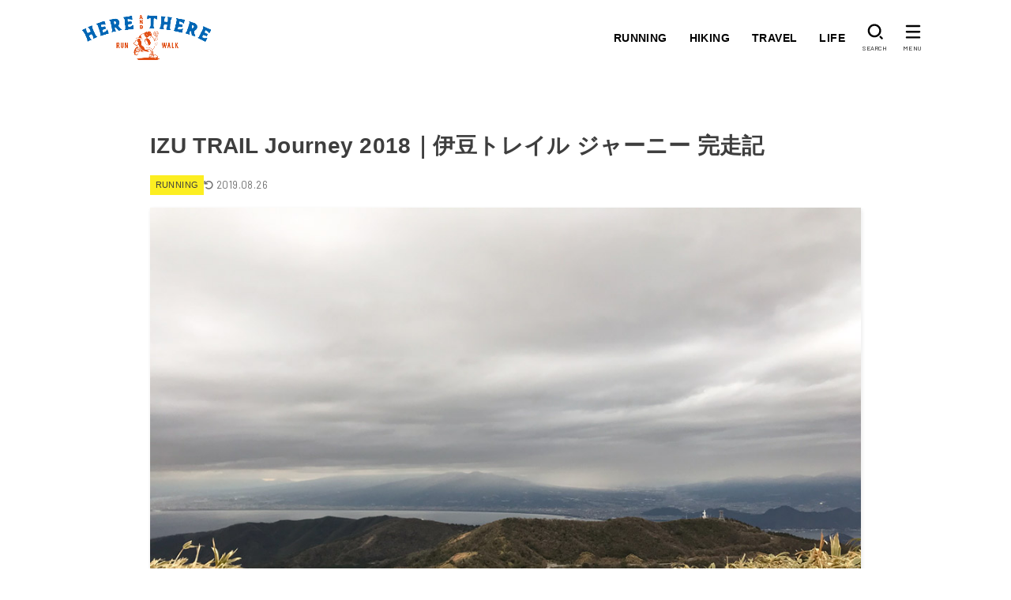

--- FILE ---
content_type: text/html; charset=UTF-8
request_url: https://hereandthere.jp/izu-trail-journey-2018/
body_size: 85148
content:
<!doctype html>
<html dir="ltr" lang="ja" prefix="og: https://ogp.me/ns#">
<head>
<meta charset="utf-8">
<meta http-equiv="X-UA-Compatible" content="IE=edge">
<meta name="HandheldFriendly" content="True">
<meta name="MobileOptimized" content="320">
<meta name="viewport" content="width=device-width, initial-scale=1"/>
<link rel="pingback" href="https://hereandthere.jp/home/xmlrpc.php">
<title>IZU TRAIL Journey 2018｜伊豆トレイル ジャーニー 完走記 | 山と街歩き｜Here and There</title>
	<style>img:is([sizes="auto" i], [sizes^="auto," i]) { contain-intrinsic-size: 3000px 1500px }</style>
	
		<!-- All in One SEO 4.9.2 - aioseo.com -->
	<meta name="description" content="3〜4年前まではそれほど興味がなかったトレイルランニングの長距離レース。 数年前に伊豆トレイジャーニーのレース" />
	<meta name="robots" content="max-snippet:-1, max-image-preview:large, max-video-preview:-1" />
	<meta name="author" content="hereandthere"/>
	<link rel="canonical" href="https://hereandthere.jp/izu-trail-journey-2018/" />
	<meta name="generator" content="All in One SEO (AIOSEO) 4.9.2" />
		<meta property="og:locale" content="ja_JP" />
		<meta property="og:site_name" content="Here and There" />
		<meta property="og:type" content="article" />
		<meta property="og:title" content="IZU TRAIL Journey 2018｜伊豆トレイル ジャーニー 完走記 | 山と街歩き｜Here and There" />
		<meta property="og:description" content="3〜4年前まではそれほど興味がなかったトレイルランニングの長距離レース。 数年前に伊豆トレイジャーニーのレース" />
		<meta property="og:url" content="https://hereandthere.jp/izu-trail-journey-2018/" />
		<meta property="og:image" content="https://hereandthere.jp/home/wp-content/uploads/2019/05/201812_itj8.jpg" />
		<meta property="og:image:secure_url" content="https://hereandthere.jp/home/wp-content/uploads/2019/05/201812_itj8.jpg" />
		<meta property="og:image:width" content="1000" />
		<meta property="og:image:height" content="750" />
		<meta property="article:published_time" content="2019-05-05T02:50:51+00:00" />
		<meta property="article:modified_time" content="2019-08-25T16:04:35+00:00" />
		<meta name="twitter:card" content="summary_large_image" />
		<meta name="twitter:title" content="IZU TRAIL Journey 2018｜伊豆トレイル ジャーニー 完走記 | 山と街歩き｜Here and There" />
		<meta name="twitter:description" content="3〜4年前まではそれほど興味がなかったトレイルランニングの長距離レース。 数年前に伊豆トレイジャーニーのレース" />
		<meta name="twitter:image" content="https://hereandthere.jp/home/wp-content/uploads/2019/05/201812_itj8.jpg" />
		<script type="application/ld+json" class="aioseo-schema">
			{"@context":"https:\/\/schema.org","@graph":[{"@type":"Article","@id":"https:\/\/hereandthere.jp\/izu-trail-journey-2018\/#article","name":"IZU TRAIL Journey 2018\uff5c\u4f0a\u8c46\u30c8\u30ec\u30a4\u30eb \u30b8\u30e3\u30fc\u30cb\u30fc \u5b8c\u8d70\u8a18 | \u5c71\u3068\u8857\u6b69\u304d\uff5cHere and There","headline":"IZU TRAIL Journey 2018\uff5c\u4f0a\u8c46\u30c8\u30ec\u30a4\u30eb \u30b8\u30e3\u30fc\u30cb\u30fc \u5b8c\u8d70\u8a18","author":{"@id":"https:\/\/hereandthere.jp\/author\/herethere\/#author"},"publisher":{"@id":"https:\/\/hereandthere.jp\/#organization"},"image":{"@type":"ImageObject","url":"https:\/\/hereandthere.jp\/home\/wp-content\/uploads\/2019\/05\/201812_itj8.jpg","width":1000,"height":750},"datePublished":"2019-05-05T11:50:51+09:00","dateModified":"2019-08-26T01:04:35+09:00","inLanguage":"ja","mainEntityOfPage":{"@id":"https:\/\/hereandthere.jp\/izu-trail-journey-2018\/#webpage"},"isPartOf":{"@id":"https:\/\/hereandthere.jp\/izu-trail-journey-2018\/#webpage"},"articleSection":"RUNNING"},{"@type":"BreadcrumbList","@id":"https:\/\/hereandthere.jp\/izu-trail-journey-2018\/#breadcrumblist","itemListElement":[{"@type":"ListItem","@id":"https:\/\/hereandthere.jp#listItem","position":1,"name":"\u30db\u30fc\u30e0","item":"https:\/\/hereandthere.jp","nextItem":{"@type":"ListItem","@id":"https:\/\/hereandthere.jp\/category\/outdoor\/#listItem","name":"OUTDOOR"}},{"@type":"ListItem","@id":"https:\/\/hereandthere.jp\/category\/outdoor\/#listItem","position":2,"name":"OUTDOOR","item":"https:\/\/hereandthere.jp\/category\/outdoor\/","nextItem":{"@type":"ListItem","@id":"https:\/\/hereandthere.jp\/category\/outdoor\/running\/#listItem","name":"RUNNING"},"previousItem":{"@type":"ListItem","@id":"https:\/\/hereandthere.jp#listItem","name":"\u30db\u30fc\u30e0"}},{"@type":"ListItem","@id":"https:\/\/hereandthere.jp\/category\/outdoor\/running\/#listItem","position":3,"name":"RUNNING","item":"https:\/\/hereandthere.jp\/category\/outdoor\/running\/","nextItem":{"@type":"ListItem","@id":"https:\/\/hereandthere.jp\/izu-trail-journey-2018\/#listItem","name":"IZU TRAIL Journey 2018\uff5c\u4f0a\u8c46\u30c8\u30ec\u30a4\u30eb \u30b8\u30e3\u30fc\u30cb\u30fc \u5b8c\u8d70\u8a18"},"previousItem":{"@type":"ListItem","@id":"https:\/\/hereandthere.jp\/category\/outdoor\/#listItem","name":"OUTDOOR"}},{"@type":"ListItem","@id":"https:\/\/hereandthere.jp\/izu-trail-journey-2018\/#listItem","position":4,"name":"IZU TRAIL Journey 2018\uff5c\u4f0a\u8c46\u30c8\u30ec\u30a4\u30eb \u30b8\u30e3\u30fc\u30cb\u30fc \u5b8c\u8d70\u8a18","previousItem":{"@type":"ListItem","@id":"https:\/\/hereandthere.jp\/category\/outdoor\/running\/#listItem","name":"RUNNING"}}]},{"@type":"Organization","@id":"https:\/\/hereandthere.jp\/#organization","name":"\u5c71\u3068\u8857\u6b69\u304d\uff5cHere and There","description":"\u5c71\u6b69\u304d\u3084\u30c8\u30ec\u30a4\u30eb\u30e9\u30f3\u30cb\u30f3\u30b0\u3002\u65c5\u884c\u3084\u98df\u4e8b\u3001\u30c7\u30b6\u30a4\u30f3\u306a\u3069\u306e\u8a18\u9332\u3002","url":"https:\/\/hereandthere.jp\/","logo":{"@type":"ImageObject","url":"https:\/\/hereandthere.jp\/home\/wp-content\/uploads\/2025\/05\/herethere_202505.png","@id":"https:\/\/hereandthere.jp\/izu-trail-journey-2018\/#organizationLogo","width":800,"height":300},"image":{"@id":"https:\/\/hereandthere.jp\/izu-trail-journey-2018\/#organizationLogo"}},{"@type":"Person","@id":"https:\/\/hereandthere.jp\/author\/herethere\/#author","url":"https:\/\/hereandthere.jp\/author\/herethere\/","name":"hereandthere"},{"@type":"WebPage","@id":"https:\/\/hereandthere.jp\/izu-trail-journey-2018\/#webpage","url":"https:\/\/hereandthere.jp\/izu-trail-journey-2018\/","name":"IZU TRAIL Journey 2018\uff5c\u4f0a\u8c46\u30c8\u30ec\u30a4\u30eb \u30b8\u30e3\u30fc\u30cb\u30fc \u5b8c\u8d70\u8a18 | \u5c71\u3068\u8857\u6b69\u304d\uff5cHere and There","description":"3\u301c4\u5e74\u524d\u307e\u3067\u306f\u305d\u308c\u307b\u3069\u8208\u5473\u304c\u306a\u304b\u3063\u305f\u30c8\u30ec\u30a4\u30eb\u30e9\u30f3\u30cb\u30f3\u30b0\u306e\u9577\u8ddd\u96e2\u30ec\u30fc\u30b9\u3002 \u6570\u5e74\u524d\u306b\u4f0a\u8c46\u30c8\u30ec\u30a4\u30b8\u30e3\u30fc\u30cb\u30fc\u306e\u30ec\u30fc\u30b9","inLanguage":"ja","isPartOf":{"@id":"https:\/\/hereandthere.jp\/#website"},"breadcrumb":{"@id":"https:\/\/hereandthere.jp\/izu-trail-journey-2018\/#breadcrumblist"},"author":{"@id":"https:\/\/hereandthere.jp\/author\/herethere\/#author"},"creator":{"@id":"https:\/\/hereandthere.jp\/author\/herethere\/#author"},"image":{"@type":"ImageObject","url":"https:\/\/hereandthere.jp\/home\/wp-content\/uploads\/2019\/05\/201812_itj8.jpg","@id":"https:\/\/hereandthere.jp\/izu-trail-journey-2018\/#mainImage","width":1000,"height":750},"primaryImageOfPage":{"@id":"https:\/\/hereandthere.jp\/izu-trail-journey-2018\/#mainImage"},"datePublished":"2019-05-05T11:50:51+09:00","dateModified":"2019-08-26T01:04:35+09:00"},{"@type":"WebSite","@id":"https:\/\/hereandthere.jp\/#website","url":"https:\/\/hereandthere.jp\/","name":"\u5c71\u3068\u8857\u6b69\u304d\uff5cHere and There","description":"\u5c71\u6b69\u304d\u3084\u30c8\u30ec\u30a4\u30eb\u30e9\u30f3\u30cb\u30f3\u30b0\u3002\u65c5\u884c\u3084\u98df\u4e8b\u3001\u30c7\u30b6\u30a4\u30f3\u306a\u3069\u306e\u8a18\u9332\u3002","inLanguage":"ja","publisher":{"@id":"https:\/\/hereandthere.jp\/#organization"}}]}
		</script>
		<!-- All in One SEO -->

<link rel='dns-prefetch' href='//webfonts.sakura.ne.jp' />
<link rel='dns-prefetch' href='//www.googletagmanager.com' />
<link rel='dns-prefetch' href='//fonts.googleapis.com' />
<link rel='dns-prefetch' href='//cdnjs.cloudflare.com' />
<link rel="alternate" type="application/rss+xml" title="山と街歩き｜Here and There &raquo; フィード" href="https://hereandthere.jp/feed/" />
<link rel="alternate" type="application/rss+xml" title="山と街歩き｜Here and There &raquo; コメントフィード" href="https://hereandthere.jp/comments/feed/" />
<script type="text/javascript">
/* <![CDATA[ */
window._wpemojiSettings = {"baseUrl":"https:\/\/s.w.org\/images\/core\/emoji\/15.0.3\/72x72\/","ext":".png","svgUrl":"https:\/\/s.w.org\/images\/core\/emoji\/15.0.3\/svg\/","svgExt":".svg","source":{"concatemoji":"https:\/\/hereandthere.jp\/home\/wp-includes\/js\/wp-emoji-release.min.js?ver=6.7.4"}};
/*! This file is auto-generated */
!function(i,n){var o,s,e;function c(e){try{var t={supportTests:e,timestamp:(new Date).valueOf()};sessionStorage.setItem(o,JSON.stringify(t))}catch(e){}}function p(e,t,n){e.clearRect(0,0,e.canvas.width,e.canvas.height),e.fillText(t,0,0);var t=new Uint32Array(e.getImageData(0,0,e.canvas.width,e.canvas.height).data),r=(e.clearRect(0,0,e.canvas.width,e.canvas.height),e.fillText(n,0,0),new Uint32Array(e.getImageData(0,0,e.canvas.width,e.canvas.height).data));return t.every(function(e,t){return e===r[t]})}function u(e,t,n){switch(t){case"flag":return n(e,"\ud83c\udff3\ufe0f\u200d\u26a7\ufe0f","\ud83c\udff3\ufe0f\u200b\u26a7\ufe0f")?!1:!n(e,"\ud83c\uddfa\ud83c\uddf3","\ud83c\uddfa\u200b\ud83c\uddf3")&&!n(e,"\ud83c\udff4\udb40\udc67\udb40\udc62\udb40\udc65\udb40\udc6e\udb40\udc67\udb40\udc7f","\ud83c\udff4\u200b\udb40\udc67\u200b\udb40\udc62\u200b\udb40\udc65\u200b\udb40\udc6e\u200b\udb40\udc67\u200b\udb40\udc7f");case"emoji":return!n(e,"\ud83d\udc26\u200d\u2b1b","\ud83d\udc26\u200b\u2b1b")}return!1}function f(e,t,n){var r="undefined"!=typeof WorkerGlobalScope&&self instanceof WorkerGlobalScope?new OffscreenCanvas(300,150):i.createElement("canvas"),a=r.getContext("2d",{willReadFrequently:!0}),o=(a.textBaseline="top",a.font="600 32px Arial",{});return e.forEach(function(e){o[e]=t(a,e,n)}),o}function t(e){var t=i.createElement("script");t.src=e,t.defer=!0,i.head.appendChild(t)}"undefined"!=typeof Promise&&(o="wpEmojiSettingsSupports",s=["flag","emoji"],n.supports={everything:!0,everythingExceptFlag:!0},e=new Promise(function(e){i.addEventListener("DOMContentLoaded",e,{once:!0})}),new Promise(function(t){var n=function(){try{var e=JSON.parse(sessionStorage.getItem(o));if("object"==typeof e&&"number"==typeof e.timestamp&&(new Date).valueOf()<e.timestamp+604800&&"object"==typeof e.supportTests)return e.supportTests}catch(e){}return null}();if(!n){if("undefined"!=typeof Worker&&"undefined"!=typeof OffscreenCanvas&&"undefined"!=typeof URL&&URL.createObjectURL&&"undefined"!=typeof Blob)try{var e="postMessage("+f.toString()+"("+[JSON.stringify(s),u.toString(),p.toString()].join(",")+"));",r=new Blob([e],{type:"text/javascript"}),a=new Worker(URL.createObjectURL(r),{name:"wpTestEmojiSupports"});return void(a.onmessage=function(e){c(n=e.data),a.terminate(),t(n)})}catch(e){}c(n=f(s,u,p))}t(n)}).then(function(e){for(var t in e)n.supports[t]=e[t],n.supports.everything=n.supports.everything&&n.supports[t],"flag"!==t&&(n.supports.everythingExceptFlag=n.supports.everythingExceptFlag&&n.supports[t]);n.supports.everythingExceptFlag=n.supports.everythingExceptFlag&&!n.supports.flag,n.DOMReady=!1,n.readyCallback=function(){n.DOMReady=!0}}).then(function(){return e}).then(function(){var e;n.supports.everything||(n.readyCallback(),(e=n.source||{}).concatemoji?t(e.concatemoji):e.wpemoji&&e.twemoji&&(t(e.twemoji),t(e.wpemoji)))}))}((window,document),window._wpemojiSettings);
/* ]]> */
</script>
<style id='wp-emoji-styles-inline-css' type='text/css'>

	img.wp-smiley, img.emoji {
		display: inline !important;
		border: none !important;
		box-shadow: none !important;
		height: 1em !important;
		width: 1em !important;
		margin: 0 0.07em !important;
		vertical-align: -0.1em !important;
		background: none !important;
		padding: 0 !important;
	}
</style>
<link rel='stylesheet' id='wp-block-library-css' href='https://hereandthere.jp/home/wp-includes/css/dist/block-library/style.min.css' type='text/css' media='all' />
<link rel='stylesheet' id='aioseo/css/src/vue/standalone/blocks/table-of-contents/global.scss-css' href='https://hereandthere.jp/home/wp-content/plugins/all-in-one-seo-pack/dist/Lite/assets/css/table-of-contents/global.e90f6d47.css?ver=4.9.2' type='text/css' media='all' />
<style id='classic-theme-styles-inline-css' type='text/css'>
/*! This file is auto-generated */
.wp-block-button__link{color:#fff;background-color:#32373c;border-radius:9999px;box-shadow:none;text-decoration:none;padding:calc(.667em + 2px) calc(1.333em + 2px);font-size:1.125em}.wp-block-file__button{background:#32373c;color:#fff;text-decoration:none}
</style>
<style id='global-styles-inline-css' type='text/css'>
:root{--wp--preset--aspect-ratio--square: 1;--wp--preset--aspect-ratio--4-3: 4/3;--wp--preset--aspect-ratio--3-4: 3/4;--wp--preset--aspect-ratio--3-2: 3/2;--wp--preset--aspect-ratio--2-3: 2/3;--wp--preset--aspect-ratio--16-9: 16/9;--wp--preset--aspect-ratio--9-16: 9/16;--wp--preset--color--black: #000;--wp--preset--color--cyan-bluish-gray: #abb8c3;--wp--preset--color--white: #fff;--wp--preset--color--pale-pink: #f78da7;--wp--preset--color--vivid-red: #cf2e2e;--wp--preset--color--luminous-vivid-orange: #ff6900;--wp--preset--color--luminous-vivid-amber: #fcb900;--wp--preset--color--light-green-cyan: #7bdcb5;--wp--preset--color--vivid-green-cyan: #00d084;--wp--preset--color--pale-cyan-blue: #8ed1fc;--wp--preset--color--vivid-cyan-blue: #0693e3;--wp--preset--color--vivid-purple: #9b51e0;--wp--preset--color--stk-palette-one: var(--stk-palette-color1);--wp--preset--color--stk-palette-two: var(--stk-palette-color2);--wp--preset--color--stk-palette-three: var(--stk-palette-color3);--wp--preset--color--stk-palette-four: var(--stk-palette-color4);--wp--preset--color--stk-palette-five: var(--stk-palette-color5);--wp--preset--color--stk-palette-six: var(--stk-palette-color6);--wp--preset--color--stk-palette-seven: var(--stk-palette-color7);--wp--preset--color--stk-palette-eight: var(--stk-palette-color8);--wp--preset--color--stk-palette-nine: var(--stk-palette-color9);--wp--preset--color--stk-palette-ten: var(--stk-palette-color10);--wp--preset--color--mainttlbg: var(--main-ttl-bg);--wp--preset--color--mainttltext: var(--main-ttl-color);--wp--preset--color--stkeditorcolor-1: var(--stk-editor-color1);--wp--preset--color--stkeditorcolor-2: var(--stk-editor-color2);--wp--preset--color--stkeditorcolor-3: var(--stk-editor-color3);--wp--preset--gradient--vivid-cyan-blue-to-vivid-purple: linear-gradient(135deg,rgba(6,147,227,1) 0%,rgb(155,81,224) 100%);--wp--preset--gradient--light-green-cyan-to-vivid-green-cyan: linear-gradient(135deg,rgb(122,220,180) 0%,rgb(0,208,130) 100%);--wp--preset--gradient--luminous-vivid-amber-to-luminous-vivid-orange: linear-gradient(135deg,rgba(252,185,0,1) 0%,rgba(255,105,0,1) 100%);--wp--preset--gradient--luminous-vivid-orange-to-vivid-red: linear-gradient(135deg,rgba(255,105,0,1) 0%,rgb(207,46,46) 100%);--wp--preset--gradient--very-light-gray-to-cyan-bluish-gray: linear-gradient(135deg,rgb(238,238,238) 0%,rgb(169,184,195) 100%);--wp--preset--gradient--cool-to-warm-spectrum: linear-gradient(135deg,rgb(74,234,220) 0%,rgb(151,120,209) 20%,rgb(207,42,186) 40%,rgb(238,44,130) 60%,rgb(251,105,98) 80%,rgb(254,248,76) 100%);--wp--preset--gradient--blush-light-purple: linear-gradient(135deg,rgb(255,206,236) 0%,rgb(152,150,240) 100%);--wp--preset--gradient--blush-bordeaux: linear-gradient(135deg,rgb(254,205,165) 0%,rgb(254,45,45) 50%,rgb(107,0,62) 100%);--wp--preset--gradient--luminous-dusk: linear-gradient(135deg,rgb(255,203,112) 0%,rgb(199,81,192) 50%,rgb(65,88,208) 100%);--wp--preset--gradient--pale-ocean: linear-gradient(135deg,rgb(255,245,203) 0%,rgb(182,227,212) 50%,rgb(51,167,181) 100%);--wp--preset--gradient--electric-grass: linear-gradient(135deg,rgb(202,248,128) 0%,rgb(113,206,126) 100%);--wp--preset--gradient--midnight: linear-gradient(135deg,rgb(2,3,129) 0%,rgb(40,116,252) 100%);--wp--preset--font-size--small: 13px;--wp--preset--font-size--medium: 20px;--wp--preset--font-size--large: 36px;--wp--preset--font-size--x-large: 42px;--wp--preset--spacing--20: 0.44rem;--wp--preset--spacing--30: 0.67rem;--wp--preset--spacing--40: 1rem;--wp--preset--spacing--50: 1.5rem;--wp--preset--spacing--60: 2.25rem;--wp--preset--spacing--70: 3.38rem;--wp--preset--spacing--80: 5.06rem;--wp--preset--shadow--natural: 6px 6px 9px rgba(0, 0, 0, 0.2);--wp--preset--shadow--deep: 12px 12px 50px rgba(0, 0, 0, 0.4);--wp--preset--shadow--sharp: 6px 6px 0px rgba(0, 0, 0, 0.2);--wp--preset--shadow--outlined: 6px 6px 0px -3px rgba(255, 255, 255, 1), 6px 6px rgba(0, 0, 0, 1);--wp--preset--shadow--crisp: 6px 6px 0px rgba(0, 0, 0, 1);}:where(.is-layout-flex){gap: 0.5em;}:where(.is-layout-grid){gap: 0.5em;}body .is-layout-flex{display: flex;}.is-layout-flex{flex-wrap: wrap;align-items: center;}.is-layout-flex > :is(*, div){margin: 0;}body .is-layout-grid{display: grid;}.is-layout-grid > :is(*, div){margin: 0;}:where(.wp-block-columns.is-layout-flex){gap: 2em;}:where(.wp-block-columns.is-layout-grid){gap: 2em;}:where(.wp-block-post-template.is-layout-flex){gap: 1.25em;}:where(.wp-block-post-template.is-layout-grid){gap: 1.25em;}.has-black-color{color: var(--wp--preset--color--black) !important;}.has-cyan-bluish-gray-color{color: var(--wp--preset--color--cyan-bluish-gray) !important;}.has-white-color{color: var(--wp--preset--color--white) !important;}.has-pale-pink-color{color: var(--wp--preset--color--pale-pink) !important;}.has-vivid-red-color{color: var(--wp--preset--color--vivid-red) !important;}.has-luminous-vivid-orange-color{color: var(--wp--preset--color--luminous-vivid-orange) !important;}.has-luminous-vivid-amber-color{color: var(--wp--preset--color--luminous-vivid-amber) !important;}.has-light-green-cyan-color{color: var(--wp--preset--color--light-green-cyan) !important;}.has-vivid-green-cyan-color{color: var(--wp--preset--color--vivid-green-cyan) !important;}.has-pale-cyan-blue-color{color: var(--wp--preset--color--pale-cyan-blue) !important;}.has-vivid-cyan-blue-color{color: var(--wp--preset--color--vivid-cyan-blue) !important;}.has-vivid-purple-color{color: var(--wp--preset--color--vivid-purple) !important;}.has-black-background-color{background-color: var(--wp--preset--color--black) !important;}.has-cyan-bluish-gray-background-color{background-color: var(--wp--preset--color--cyan-bluish-gray) !important;}.has-white-background-color{background-color: var(--wp--preset--color--white) !important;}.has-pale-pink-background-color{background-color: var(--wp--preset--color--pale-pink) !important;}.has-vivid-red-background-color{background-color: var(--wp--preset--color--vivid-red) !important;}.has-luminous-vivid-orange-background-color{background-color: var(--wp--preset--color--luminous-vivid-orange) !important;}.has-luminous-vivid-amber-background-color{background-color: var(--wp--preset--color--luminous-vivid-amber) !important;}.has-light-green-cyan-background-color{background-color: var(--wp--preset--color--light-green-cyan) !important;}.has-vivid-green-cyan-background-color{background-color: var(--wp--preset--color--vivid-green-cyan) !important;}.has-pale-cyan-blue-background-color{background-color: var(--wp--preset--color--pale-cyan-blue) !important;}.has-vivid-cyan-blue-background-color{background-color: var(--wp--preset--color--vivid-cyan-blue) !important;}.has-vivid-purple-background-color{background-color: var(--wp--preset--color--vivid-purple) !important;}.has-black-border-color{border-color: var(--wp--preset--color--black) !important;}.has-cyan-bluish-gray-border-color{border-color: var(--wp--preset--color--cyan-bluish-gray) !important;}.has-white-border-color{border-color: var(--wp--preset--color--white) !important;}.has-pale-pink-border-color{border-color: var(--wp--preset--color--pale-pink) !important;}.has-vivid-red-border-color{border-color: var(--wp--preset--color--vivid-red) !important;}.has-luminous-vivid-orange-border-color{border-color: var(--wp--preset--color--luminous-vivid-orange) !important;}.has-luminous-vivid-amber-border-color{border-color: var(--wp--preset--color--luminous-vivid-amber) !important;}.has-light-green-cyan-border-color{border-color: var(--wp--preset--color--light-green-cyan) !important;}.has-vivid-green-cyan-border-color{border-color: var(--wp--preset--color--vivid-green-cyan) !important;}.has-pale-cyan-blue-border-color{border-color: var(--wp--preset--color--pale-cyan-blue) !important;}.has-vivid-cyan-blue-border-color{border-color: var(--wp--preset--color--vivid-cyan-blue) !important;}.has-vivid-purple-border-color{border-color: var(--wp--preset--color--vivid-purple) !important;}.has-vivid-cyan-blue-to-vivid-purple-gradient-background{background: var(--wp--preset--gradient--vivid-cyan-blue-to-vivid-purple) !important;}.has-light-green-cyan-to-vivid-green-cyan-gradient-background{background: var(--wp--preset--gradient--light-green-cyan-to-vivid-green-cyan) !important;}.has-luminous-vivid-amber-to-luminous-vivid-orange-gradient-background{background: var(--wp--preset--gradient--luminous-vivid-amber-to-luminous-vivid-orange) !important;}.has-luminous-vivid-orange-to-vivid-red-gradient-background{background: var(--wp--preset--gradient--luminous-vivid-orange-to-vivid-red) !important;}.has-very-light-gray-to-cyan-bluish-gray-gradient-background{background: var(--wp--preset--gradient--very-light-gray-to-cyan-bluish-gray) !important;}.has-cool-to-warm-spectrum-gradient-background{background: var(--wp--preset--gradient--cool-to-warm-spectrum) !important;}.has-blush-light-purple-gradient-background{background: var(--wp--preset--gradient--blush-light-purple) !important;}.has-blush-bordeaux-gradient-background{background: var(--wp--preset--gradient--blush-bordeaux) !important;}.has-luminous-dusk-gradient-background{background: var(--wp--preset--gradient--luminous-dusk) !important;}.has-pale-ocean-gradient-background{background: var(--wp--preset--gradient--pale-ocean) !important;}.has-electric-grass-gradient-background{background: var(--wp--preset--gradient--electric-grass) !important;}.has-midnight-gradient-background{background: var(--wp--preset--gradient--midnight) !important;}.has-small-font-size{font-size: var(--wp--preset--font-size--small) !important;}.has-medium-font-size{font-size: var(--wp--preset--font-size--medium) !important;}.has-large-font-size{font-size: var(--wp--preset--font-size--large) !important;}.has-x-large-font-size{font-size: var(--wp--preset--font-size--x-large) !important;}
:where(.wp-block-post-template.is-layout-flex){gap: 1.25em;}:where(.wp-block-post-template.is-layout-grid){gap: 1.25em;}
:where(.wp-block-columns.is-layout-flex){gap: 2em;}:where(.wp-block-columns.is-layout-grid){gap: 2em;}
:root :where(.wp-block-pullquote){font-size: 1.5em;line-height: 1.6;}
</style>
<link rel='stylesheet' id='contact-form-7-css' href='https://hereandthere.jp/home/wp-content/plugins/contact-form-7/includes/css/styles.css?ver=6.1.4' type='text/css' media='all' />
<link rel='stylesheet' id='stk_style-css' href='https://hereandthere.jp/home/wp-content/themes/jstorkse/style.css?ver=1.1' type='text/css' media='all' />
<style id='stk_style-inline-css' type='text/css'>
:root{--stk-base-font-family:"游ゴシック","Yu Gothic","游ゴシック体","YuGothic","Hiragino Kaku Gothic ProN",Meiryo,sans-serif;--stk-root-font-size:1rem;--stk-font-weight:400;--stk-font-awesome-free:"Font Awesome 6 Free";--stk-font-awesome-brand:"Font Awesome 6 Brands";--wp--preset--font-size--medium:clamp(1.2em,2.5vw,20px);--wp--preset--font-size--large:clamp(1.5em,4.5vw,36px);--wp--preset--font-size--x-large:clamp(1.9em,5.25vw,42px);--wp--style--gallery-gap-default:.5em;--stk-wrap-width:1160px;--stk-wide-width:900px;--stk-main-width:900px;--stk-inner-padding:min(4vw,40px);--stk-post-thumb-ratio:16/10;--stk-base-font-size-pc:1rem;--stk-base-font-size-sp:1rem;--stk-post-title-font_size:clamp(1.25rem,4.2vw,1.75rem);--stk-h1-font_size:clamp(1.375em,4.5vw,1.5em);--stk-h2-font_size:clamp(1.25em,4.1vw,1.375em);--stk-h2-normal-font_size:clamp(1.125em,3.7vw,1.25em);--stk-h3-font_size:clamp(1.063em,3.5vw,1.125em);--stk-h4-font_size:clamp(1em,3.3vw,1.063em);--stk-h5-font_size:1rem;--stk-line_height:1.8;--stk-heading-line_height:1.5;--stk-heading-margin_top:2em;--stk-heading-margin_bottom:1em;--stk-margin:2em;--stk-content-margin:min(8vw,3em);--stk-h2-margin-rl:-2vw;--stk-el-margin-rl:-4vw;--stk-list-icon-size:1.8em;--stk-list-item-margin:.7em;--stk-list-margin:1em;--stk-h2-border_radius:3px;--stk-h2-border_width:4px;--stk-h3-border_width:2px;--stk-h4-border_width:4px;--stk-wttl-border_radius:0;--stk-wttl-border_width:2px;--stk-supplement-border_radius:4px;--stk-supplement-border_width:2px;--stk-supplement-sat:82%;--stk-supplement-lig:86%;--stk-box-border_radius:4px;--stk-box-border_width:2px;--stk-btn-border_radius:3px;--stk-btn-border_width:1px;--stk-post-radius:0;--stk-postlist-radius:0;--stk-cardlist-radius:0;--stk-shadow-s:1px 2px 10px rgba(0,0,0,.2);--stk-shadow-l:5px 10px 20px rgba(0,0,0,.2);--main-text-color:#3e3e3e;--main-link-color:#208bf7;--main-link-color-hover:#e69b9b;--main-ttl-bg:#333;--main-ttl-bg-rgba:rgba(51,51,51,.1);--main-ttl-color:#fff;--header-bg:#fff;--header-bg-overlay:#000;--header-logo-color:#edf9fc;--header-text-color:#000;--inner-content-bg:#fff;--label-bg:#fcee21;--label-text-color:#3e3e3e;--slider-text-color:#444;--footer-bg:#fff;--footer-text-color:#000;--footer-link-color:#f7f7f7;--new-mark-bg:#ff6347;--oc-box-blue:#19b4ce;--oc-box-blue-inner:#d4f3ff;--oc-box-red:#ee5656;--oc-box-red-inner:#feeeed;--oc-box-yellow:#f7cf2e;--oc-box-yellow-inner:#fffae2;--oc-box-green:#39cd75;--oc-box-green-inner:#e8fbf0;--oc-box-pink:#f7b2b2;--oc-box-pink-inner:#fee;--oc-box-gray:#9c9c9c;--oc-box-gray-inner:#f5f5f5;--oc-box-black:#313131;--oc-box-black-inner:#404040;--oc-btn-rich_yellow:#f7cf2e;--oc-btn-rich_yellow-sdw:rgba(222,182,21,1);--oc-btn-rich_pink:#ee5656;--oc-btn-rich_pink-sdw:rgba(213,61,61,1);--oc-btn-rich_orange:#ef9b2f;--oc-btn-rich_orange-sdw:rgba(214,130,22,1);--oc-btn-rich_green:#39cd75;--oc-btn-rich_green-sdw:rgba(32,180,92,1);--oc-btn-rich_blue:#19b4ce;--oc-btn-rich_blue-sdw:rgba(0,155,181,1);--oc-base-border-color:hsla(0,0%,80%,.3);--oc-base-bg-color:hsla(0,0%,87%,.1);--oc-form-border_radius:3px;--oc-form-border_width:2px;--oc-form-border_color:hsla(0,0%,27%,.3);--oc-viral-overlay-opacity:.5;--oc-pickupcontent-opacity:.4;--oc-has-background-basic-padding:1.1em;--stk-maker-yellow:#ff6;--stk-maker-pink:#ffd5d5;--stk-maker-blue:#b5dfff;--stk-maker-green:#cff7c7;--stk-caption-font-size:11px;--stk-palette-color1:#abb8c3;--stk-palette-color2:#f78da7;--stk-palette-color3:#cf2e2e;--stk-palette-color4:#ff6900;--stk-palette-color5:#fcb900;--stk-palette-color6:#7bdcb5;--stk-palette-color7:#00d084;--stk-palette-color8:#8ed1fc;--stk-palette-color9:#0693e3;--stk-palette-color10:#9b51e0;--stk-editor-color1:#1bb4d3;--stk-editor-color2:#f55e5e;--stk-editor-color3:#ee2;--stk-editor-color1-rgba:rgba(27,180,211,.1);--stk-editor-color2-rgba:rgba(245,94,94,.1);--stk-editor-color3-rgba:rgba(238,238,34,.1)}
@media only screen and (min-width:1160px){.stk_header.wide .wrap{max-width:100%}#top_carousel:not(.slide_size-large){padding-left:var(--stk-inner-padding);padding-right:var(--stk-inner-padding)}.alignwide{width:inherit!important;margin-left:calc((var(--stk-wide-width)*1 - var(--stk-wrap-width))/2)!important;margin-right:calc((var(--stk-wide-width)*1 - var(--stk-wrap-width))/2)!important}}@media only screen and (min-width:900px){.ul__g_nav:not(.gnav_custom).gnav_s>.menu-item{font-size:.75rem}.ul__g_nav:not(.gnav_custom).gnav_m>.menu-item{font-size:.875rem}.ul__g_nav:not(.gnav_custom).gnav_l>.menu-item{font-size:1rem}#main{margin:0 auto;width:100%}.page #main{max-width:var(--stk-wide-width)}.single #main{max-width:var(--stk-main-width)}.sns-fix{position:fixed;left:.3em;top:50%;transform:translate(-65px,-50%);opacity:0;z-index:9;transition:all .3s ease-in-out}.sns-fix.--is-active{transform:translate(0,-50%);opacity:1}.sns-fix .sharewrap__title{display:none}.sns-fix .sns_btn__ul,.sns-fix .sns_btn__link{flex-direction:column}.sns-fix .sns_btn__link::after{font-size:10px}.sns-fix .sns_btn__li.copyurl .copy_success_text{left:100%;right:auto;transform:translateX(8px) translateY(50%);bottom:50%;margin-bottom:0}.sns-fix .sns_btn__li.copyurl .copy_success_text::after{top:50%;left:auto;right:100%;margin-top:-4px;border:4px solid transparent;border-right:8px solid rgba(0,0,0,.5)}}
#ez-toc-container li:before{content:none}#ez-toc-container{font-size:95%;width:100%!important;padding:1.2em min(4vw,2em);border:var(--stk-box-border_width,2px) solid var(--oc-base-border-color);border-radius:var(--stk-box-border_radius,4px);background:inherit;margin-bottom:var(--stk-margin,2em);box-shadow:none}#ez-toc-container ul li{margin:var(--stk-list-item-margin,.7em) 0;font-size:100%!important;font-weight:bold!important;line-height:var(--stk-line_height,1.8)}#ez-toc-container li:last-child{margin-bottom:0}#ez-toc-container li li{font-weight:normal!important;margin:.5em 0}#ez-toc-container ul.ez-toc-list li a::before{color:var(--main-ttl-bg);margin-right:.6em}#ez-toc-container a{color:inherit!important;text-decoration:none}#ez-toc-container a:hover{text-decoration:underline}#ez-toc-container .ez-toc-title{font-size:100%!important;font-weight:bold!important}#ez-toc-container .ez-toc-title::before{display:inline-block;font-family:var(--stk-font-awesome-free,"Font Awesome 5 Free");font-weight:900;content:"\f03a";margin-right:.5em;color:var(--main-ttl-bg)}@media only screen and (max-width:480px){#ez-toc-container{font-size:90%}}
@media only screen and (max-width:980px){.site__logo.fs_custom .custom-logo{max-height:40px}.site__logo.fs_custom .text{font-size:40px}.site__logo .custom-logo,.site__logo .text-logo-link{margin-top:8px;margin-bottom:8px}}@media only screen and (min-width:981px){.site__logo.fs_custom .custom-logo{max-height:64px}.site__logo.fs_custom .text{font-size:64px}.site__logo .custom-logo,.site__logo .text-logo-link{margin-top:16px;margin-bottom:16px}}
.fb-likebtn .like_text::after{content:"この記事が気に入ったらフォローしよう！"}#related-box .h_ttl::after{content:"こちらの記事も人気です"}.stk_authorbox>.h_ttl:not(.subtext__none)::after{content:"この記事を書いた人"}#author-newpost .h_ttl::after{content:"最新記事"}
</style>
<link rel='stylesheet' id='stk_child-style-css' href='https://hereandthere.jp/home/wp-content/themes/jstorkse_custom/style.css' type='text/css' media='all' />
<link rel='stylesheet' id='gf_font-css' href='https://fonts.googleapis.com/css2?family=Barlow:wght@300;400;500;700&#038;display=swap' type='text/css' media='all' />
<style id='gf_font-inline-css' type='text/css'>
.gf {font-family: "Barlow", "游ゴシック", "Yu Gothic", "游ゴシック体", "YuGothic", "Hiragino Kaku Gothic ProN", Meiryo, sans-serif;}
</style>
<link rel='stylesheet' id='fontawesome-css' href='https://cdnjs.cloudflare.com/ajax/libs/font-awesome/6.5.2/css/all.min.css' type='text/css' media='all' />
<script type="text/javascript" src="https://hereandthere.jp/home/wp-includes/js/jquery/jquery.min.js?ver=3.7.1" id="jquery-core-js"></script>
<script type="text/javascript" src="https://hereandthere.jp/home/wp-includes/js/jquery/jquery-migrate.min.js?ver=3.4.1" id="jquery-migrate-js"></script>
<script type="text/javascript" id="jquery-js-after">
/* <![CDATA[ */
jQuery(function($){$(".widget_categories li, .widget_nav_menu li, .widget_pages li").has("ul").toggleClass("accordionMenu");$(".widget ul.children , .widget ul.sub-menu").after("<span class='accordionBtn'></span>");$(".widget ul.children , .widget ul.sub-menu").hide();$("ul .accordionBtn").on("click",function(){$(this).prev("ul").slideToggle();$(this).toggleClass("active")})});
/* ]]> */
</script>
<script type="text/javascript" src="//webfonts.sakura.ne.jp/js/sakurav3.js?fadein=0&amp;ver=3.1.4" id="typesquare_std-js"></script>

<!-- Site Kit によって追加された Google タグ（gtag.js）スニペット -->
<!-- Google アナリティクス スニペット (Site Kit が追加) -->
<script type="text/javascript" src="https://www.googletagmanager.com/gtag/js?id=GT-M69HDQK" id="google_gtagjs-js" async></script>
<script type="text/javascript" id="google_gtagjs-js-after">
/* <![CDATA[ */
window.dataLayer = window.dataLayer || [];function gtag(){dataLayer.push(arguments);}
gtag("set","linker",{"domains":["hereandthere.jp"]});
gtag("js", new Date());
gtag("set", "developer_id.dZTNiMT", true);
gtag("config", "GT-M69HDQK");
/* ]]> */
</script>
<link rel="https://api.w.org/" href="https://hereandthere.jp/wp-json/" /><link rel="alternate" title="JSON" type="application/json" href="https://hereandthere.jp/wp-json/wp/v2/posts/2619" /><link rel="EditURI" type="application/rsd+xml" title="RSD" href="https://hereandthere.jp/home/xmlrpc.php?rsd" />

<link rel='shortlink' href='https://hereandthere.jp/?p=2619' />
<link rel="alternate" title="oEmbed (JSON)" type="application/json+oembed" href="https://hereandthere.jp/wp-json/oembed/1.0/embed?url=https%3A%2F%2Fhereandthere.jp%2Fizu-trail-journey-2018%2F" />
<link rel="alternate" title="oEmbed (XML)" type="text/xml+oembed" href="https://hereandthere.jp/wp-json/oembed/1.0/embed?url=https%3A%2F%2Fhereandthere.jp%2Fizu-trail-journey-2018%2F&#038;format=xml" />
<meta name="generator" content="Site Kit by Google 1.168.0" /><meta name="thumbnail" content="https://hereandthere.jp/home/wp-content/uploads/2019/05/201812_itj8.jpg" />
<link rel="icon" href="https://hereandthere.jp/home/wp-content/uploads/2020/06/cropped-yamasaki_illust_re_800-32x32.jpg" sizes="32x32" />
<link rel="icon" href="https://hereandthere.jp/home/wp-content/uploads/2020/06/cropped-yamasaki_illust_re_800-192x192.jpg" sizes="192x192" />
<link rel="apple-touch-icon" href="https://hereandthere.jp/home/wp-content/uploads/2020/06/cropped-yamasaki_illust_re_800-180x180.jpg" />
<meta name="msapplication-TileImage" content="https://hereandthere.jp/home/wp-content/uploads/2020/06/cropped-yamasaki_illust_re_800-270x270.jpg" />
		<style type="text/css" id="wp-custom-css">
			.h_bl_bg .entry-content h2:not([class*=is-style-style]):not(.has-background), .h_bb_bg .entry-content h2:not([class*=is-style-style]):not(.has-background) {
    background-color: #fff;		</style>
		</head>
<body class="post-template-default single single-post postid-2619 single-format-standard wp-custom-logo wp-embed-responsive h_bl_bg h_layout_pc_left_full h_layout_sp_center">
<svg xmlns="http://www.w3.org/2000/svg" width="0" height="0" focusable="false" role="none" style="visibility: hidden; position: absolute; left: -9999px; overflow: hidden;"><defs>
		<symbol viewBox="0 0 512 512" id="stk-facebook-svg"><path d="M504 256C504 119 393 8 256 8S8 119 8 256c0 123.78 90.69 226.38 209.25 245V327.69h-63V256h63v-54.64c0-62.15 37-96.48 93.67-96.48 27.14 0 55.52 4.84 55.52 4.84v61h-31.28c-30.8 0-40.41 19.12-40.41 38.73V256h68.78l-11 71.69h-57.78V501C413.31 482.38 504 379.78 504 256z"/></symbol>
		<symbol viewBox="0 0 512 512" id="stk-twitter-svg"><path d="M299.8,219.7L471,20.7h-40.6L281.7,193.4L163,20.7H26l179.6,261.4L26,490.7h40.6l157-182.5L349,490.7h137L299.8,219.7 L299.8,219.7z M244.2,284.3l-18.2-26L81.2,51.2h62.3l116.9,167.1l18.2,26l151.9,217.2h-62.3L244.2,284.3L244.2,284.3z"/></symbol>
		<symbol viewBox="0 0 576 512" id="stk-youtube-svg"><path d="M549.655 124.083c-6.281-23.65-24.787-42.276-48.284-48.597C458.781 64 288 64 288 64S117.22 64 74.629 75.486c-23.497 6.322-42.003 24.947-48.284 48.597-11.412 42.867-11.412 132.305-11.412 132.305s0 89.438 11.412 132.305c6.281 23.65 24.787 41.5 48.284 47.821C117.22 448 288 448 288 448s170.78 0 213.371-11.486c23.497-6.321 42.003-24.171 48.284-47.821 11.412-42.867 11.412-132.305 11.412-132.305s0-89.438-11.412-132.305zm-317.51 213.508V175.185l142.739 81.205-142.739 81.201z"/></symbol>
		<symbol viewBox="0 0 448 512" id="stk-instagram-svg"><path d="M224.1 141c-63.6 0-114.9 51.3-114.9 114.9s51.3 114.9 114.9 114.9S339 319.5 339 255.9 287.7 141 224.1 141zm0 189.6c-41.1 0-74.7-33.5-74.7-74.7s33.5-74.7 74.7-74.7 74.7 33.5 74.7 74.7-33.6 74.7-74.7 74.7zm146.4-194.3c0 14.9-12 26.8-26.8 26.8-14.9 0-26.8-12-26.8-26.8s12-26.8 26.8-26.8 26.8 12 26.8 26.8zm76.1 27.2c-1.7-35.9-9.9-67.7-36.2-93.9-26.2-26.2-58-34.4-93.9-36.2-37-2.1-147.9-2.1-184.9 0-35.8 1.7-67.6 9.9-93.9 36.1s-34.4 58-36.2 93.9c-2.1 37-2.1 147.9 0 184.9 1.7 35.9 9.9 67.7 36.2 93.9s58 34.4 93.9 36.2c37 2.1 147.9 2.1 184.9 0 35.9-1.7 67.7-9.9 93.9-36.2 26.2-26.2 34.4-58 36.2-93.9 2.1-37 2.1-147.8 0-184.8zM398.8 388c-7.8 19.6-22.9 34.7-42.6 42.6-29.5 11.7-99.5 9-132.1 9s-102.7 2.6-132.1-9c-19.6-7.8-34.7-22.9-42.6-42.6-11.7-29.5-9-99.5-9-132.1s-2.6-102.7 9-132.1c7.8-19.6 22.9-34.7 42.6-42.6 29.5-11.7 99.5-9 132.1-9s102.7-2.6 132.1 9c19.6 7.8 34.7 22.9 42.6 42.6 11.7 29.5 9 99.5 9 132.1s2.7 102.7-9 132.1z"/></symbol>
		<symbol viewBox="0 0 32 32" id="stk-line-svg"><path d="M25.82 13.151c0.465 0 0.84 0.38 0.84 0.841 0 0.46-0.375 0.84-0.84 0.84h-2.34v1.5h2.34c0.465 0 0.84 0.377 0.84 0.84 0 0.459-0.375 0.839-0.84 0.839h-3.181c-0.46 0-0.836-0.38-0.836-0.839v-6.361c0-0.46 0.376-0.84 0.84-0.84h3.181c0.461 0 0.836 0.38 0.836 0.84 0 0.465-0.375 0.84-0.84 0.84h-2.34v1.5zM20.68 17.172c0 0.36-0.232 0.68-0.576 0.795-0.085 0.028-0.177 0.041-0.265 0.041-0.281 0-0.521-0.12-0.68-0.333l-3.257-4.423v3.92c0 0.459-0.372 0.839-0.841 0.839-0.461 0-0.835-0.38-0.835-0.839v-6.361c0-0.36 0.231-0.68 0.573-0.793 0.080-0.031 0.181-0.044 0.259-0.044 0.26 0 0.5 0.139 0.66 0.339l3.283 4.44v-3.941c0-0.46 0.376-0.84 0.84-0.84 0.46 0 0.84 0.38 0.84 0.84zM13.025 17.172c0 0.459-0.376 0.839-0.841 0.839-0.46 0-0.836-0.38-0.836-0.839v-6.361c0-0.46 0.376-0.84 0.84-0.84 0.461 0 0.837 0.38 0.837 0.84zM9.737 18.011h-3.181c-0.46 0-0.84-0.38-0.84-0.839v-6.361c0-0.46 0.38-0.84 0.84-0.84 0.464 0 0.84 0.38 0.84 0.84v5.521h2.341c0.464 0 0.839 0.377 0.839 0.84 0 0.459-0.376 0.839-0.839 0.839zM32 13.752c0-7.161-7.18-12.989-16-12.989s-16 5.828-16 12.989c0 6.415 5.693 11.789 13.38 12.811 0.521 0.109 1.231 0.344 1.411 0.787 0.16 0.401 0.105 1.021 0.051 1.44l-0.219 1.36c-0.060 0.401-0.32 1.581 1.399 0.86 1.721-0.719 9.221-5.437 12.581-9.3 2.299-2.519 3.397-5.099 3.397-7.957z"/></symbol>
		<symbol viewBox="0 0 50 50" id="stk-feedly-svg"><path d="M20.42,44.65h9.94c1.59,0,3.12-.63,4.25-1.76l12-12c2.34-2.34,2.34-6.14,0-8.48L29.64,5.43c-2.34-2.34-6.14-2.34-8.48,0L4.18,22.4c-2.34,2.34-2.34,6.14,0,8.48l12,12c1.12,1.12,2.65,1.76,4.24,1.76Zm-2.56-11.39l-.95-.95c-.39-.39-.39-1.02,0-1.41l7.07-7.07c.39-.39,1.02-.39,1.41,0l2.12,2.12c.39,.39,.39,1.02,0,1.41l-5.9,5.9c-.19,.19-.44,.29-.71,.29h-2.34c-.27,0-.52-.11-.71-.29Zm10.36,4.71l-.95,.95c-.19,.19-.44,.29-.71,.29h-2.34c-.27,0-.52-.11-.71-.29l-.95-.95c-.39-.39-.39-1.02,0-1.41l2.12-2.12c.39-.39,1.02-.39,1.41,0l2.12,2.12c.39,.39,.39,1.02,0,1.41ZM11.25,25.23l12.73-12.73c.39-.39,1.02-.39,1.41,0l2.12,2.12c.39,.39,.39,1.02,0,1.41l-11.55,11.55c-.19,.19-.45,.29-.71,.29h-2.34c-.27,0-.52-.11-.71-.29l-.95-.95c-.39-.39-.39-1.02,0-1.41Z"/></symbol>
		<symbol viewBox="0 0 448 512" id="stk-tiktok-svg"><path d="M448,209.91a210.06,210.06,0,0,1-122.77-39.25V349.38A162.55,162.55,0,1,1,185,188.31V278.2a74.62,74.62,0,1,0,52.23,71.18V0l88,0a121.18,121.18,0,0,0,1.86,22.17h0A122.18,122.18,0,0,0,381,102.39a121.43,121.43,0,0,0,67,20.14Z"/></symbol>
		<symbol viewBox="0 0 50 50" id="stk-hatebu-svg"><path d="M5.53,7.51c5.39,0,10.71,0,16.02,0,.73,0,1.47,.06,2.19,.19,3.52,.6,6.45,3.36,6.99,6.54,.63,3.68-1.34,7.09-5.02,8.67-.32,.14-.63,.27-1.03,.45,3.69,.93,6.25,3.02,7.37,6.59,1.79,5.7-2.32,11.79-8.4,12.05-6.01,.26-12.03,.06-18.13,.06V7.51Zm8.16,28.37c.16,.03,.26,.07,.35,.07,1.82,0,3.64,.03,5.46,0,2.09-.03,3.73-1.58,3.89-3.62,.14-1.87-1.28-3.79-3.27-3.97-2.11-.19-4.25-.04-6.42-.04v7.56Zm-.02-13.77c1.46,0,2.83,0,4.2,0,.29,0,.58,0,.86-.03,1.67-.21,3.01-1.53,3.17-3.12,.16-1.62-.75-3.32-2.36-3.61-1.91-.34-3.89-.25-5.87-.35v7.1Z"/><path d="M43.93,30.53h-7.69V7.59h7.69V30.53Z"/><path d="M44,38.27c0,2.13-1.79,3.86-3.95,3.83-2.12-.03-3.86-1.77-3.85-3.85,0-2.13,1.8-3.86,3.96-3.83,2.12,.03,3.85,1.75,3.84,3.85Z"/></symbol>
		<symbol viewBox="0 0 448 512" id="stk-linkedin-svg"><path d="M100.3 448H7.4V148.9h92.9zM53.8 108.1C24.1 108.1 0 83.5 0 53.8a53.8 53.8 0 0 1 107.6 0c0 29.7-24.1 54.3-53.8 54.3zM447.9 448h-92.7V302.4c0-34.7-.7-79.2-48.3-79.2-48.3 0-55.7 37.7-55.7 76.7V448h-92.8V148.9h89.1v40.8h1.3c12.4-23.5 42.7-48.3 87.9-48.3 94 0 111.3 61.9 111.3 142.3V448z"/></symbol>
		<symbol id="stk-pokect-svg" viewBox="0 0 50 50"><path d="M8.04,6.5c-2.24,.15-3.6,1.42-3.6,3.7v13.62c0,11.06,11,19.75,20.52,19.68,10.7-.08,20.58-9.11,20.58-19.68V10.2c0-2.28-1.44-3.57-3.7-3.7H8.04Zm8.67,11.08l8.25,7.84,8.26-7.84c3.7-1.55,5.31,2.67,3.79,3.9l-10.76,10.27c-.35,.33-2.23,.33-2.58,0l-10.76-10.27c-1.45-1.36,.44-5.65,3.79-3.9h0Z"/></symbol>
		<symbol id="stk-pinterest-svg" viewBox="0 0 50 50"><path d="M3.63,25c.11-6.06,2.25-11.13,6.43-15.19,4.18-4.06,9.15-6.12,14.94-6.18,6.23,.11,11.34,2.24,15.32,6.38,3.98,4.15,6,9.14,6.05,14.98-.11,6.01-2.25,11.06-6.43,15.15-4.18,4.09-9.15,6.16-14.94,6.21-2,0-4-.31-6.01-.92,.39-.61,.78-1.31,1.17-2.09,.44-.94,1-2.73,1.67-5.34,.17-.72,.42-1.7,.75-2.92,.39,.67,1.06,1.28,2,1.84,2.5,1.17,5.15,1.06,7.93-.33,2.89-1.67,4.9-4.26,6.01-7.76,1-3.67,.88-7.08-.38-10.22-1.25-3.15-3.49-5.41-6.72-6.8-4.06-1.17-8.01-1.04-11.85,.38s-6.51,3.85-8.01,7.3c-.39,1.28-.62,2.55-.71,3.8s-.04,2.47,.12,3.67,.59,2.27,1.25,3.21,1.56,1.67,2.67,2.17c.28,.11,.5,.11,.67,0,.22-.11,.44-.56,.67-1.33s.31-1.31,.25-1.59c-.06-.11-.17-.31-.33-.59-1.17-1.89-1.56-3.88-1.17-5.97,.39-2.09,1.25-3.85,2.59-5.3,2.06-1.84,4.47-2.84,7.22-3,2.75-.17,5.11,.59,7.05,2.25,1.06,1.22,1.74,2.7,2.04,4.42s.31,3.38,0,4.97c-.31,1.59-.85,3.07-1.63,4.47-1.39,2.17-3.03,3.28-4.92,3.34-1.11-.06-2.02-.49-2.71-1.29s-.91-1.74-.62-2.79c.11-.61,.44-1.81,1-3.59s.86-3.12,.92-4c-.17-2.12-1.14-3.2-2.92-3.26-1.39,.17-2.42,.79-3.09,1.88s-1.03,2.32-1.09,3.71c.17,1.62,.42,2.73,.75,3.34-.61,2.5-1.09,4.51-1.42,6.01-.11,.39-.42,1.59-.92,3.59s-.78,3.53-.83,4.59v2.34c-3.95-1.84-7.07-4.49-9.35-7.97-2.28-3.48-3.42-7.33-3.42-11.56Z"/></symbol>
		<symbol id="stk-user_url-svg" viewBox="0 0 50 50"><path d="M33.62,25c0,1.99-.11,3.92-.3,5.75H16.67c-.19-1.83-.38-3.76-.38-5.75s.19-3.92,.38-5.75h16.66c.19,1.83,.3,3.76,.3,5.75Zm13.65-5.75c.48,1.84,.73,3.76,.73,5.75s-.25,3.91-.73,5.75h-11.06c.19-1.85,.29-3.85,.29-5.75s-.1-3.9-.29-5.75h11.06Zm-.94-2.88h-10.48c-.9-5.74-2.68-10.55-4.97-13.62,7.04,1.86,12.76,6.96,15.45,13.62Zm-13.4,0h-15.87c.55-3.27,1.39-6.17,2.43-8.5,.94-2.12,1.99-3.66,3.01-4.63,1.01-.96,1.84-1.24,2.5-1.24s1.49,.29,2.5,1.24c1.02,.97,2.07,2.51,3.01,4.63,1.03,2.34,1.88,5.23,2.43,8.5h0Zm-29.26,0C6.37,9.72,12.08,4.61,19.12,2.76c-2.29,3.07-4.07,7.88-4.97,13.62H3.67Zm10.12,2.88c-.19,1.85-.37,3.77-.37,5.75s.18,3.9,.37,5.75H2.72c-.47-1.84-.72-3.76-.72-5.75s.25-3.91,.72-5.75H13.79Zm5.71,22.87c-1.03-2.34-1.88-5.23-2.43-8.5h15.87c-.55,3.27-1.39,6.16-2.43,8.5-.94,2.13-1.99,3.67-3.01,4.64-1.01,.95-1.84,1.24-2.58,1.24-.58,0-1.41-.29-2.42-1.24-1.02-.97-2.07-2.51-3.01-4.64h0Zm-.37,5.12c-7.04-1.86-12.76-6.96-15.45-13.62H14.16c.9,5.74,2.68,10.55,4.97,13.62h0Zm11.75,0c2.29-3.07,4.07-7.88,4.97-13.62h10.48c-2.7,6.66-8.41,11.76-15.45,13.62h0Z"/></symbol>
		<symbol id="stk-envelope-svg" viewBox="0 0 300 300"><path d="M300.03,81.5c0-30.25-24.75-55-55-55h-190c-30.25,0-55,24.75-55,55v140c0,30.25,24.75,55,55,55h190c30.25,0,55-24.75,55-55 V81.5z M37.4,63.87c4.75-4.75,11.01-7.37,17.63-7.37h190c6.62,0,12.88,2.62,17.63,7.37c4.75,4.75,7.37,11.01,7.37,17.63v5.56 c-0.32,0.2-0.64,0.41-0.95,0.64L160.2,169.61c-0.75,0.44-5.12,2.89-10.17,2.89c-4.99,0-9.28-2.37-10.23-2.94L30.99,87.7 c-0.31-0.23-0.63-0.44-0.95-0.64V81.5C30.03,74.88,32.65,68.62,37.4,63.87z M262.66,239.13c-4.75,4.75-11.01,7.37-17.63,7.37h-190 c-6.62,0-12.88-2.62-17.63-7.37c-4.75-4.75-7.37-11.01-7.37-17.63v-99.48l93.38,70.24c0.16,0.12,0.32,0.24,0.49,0.35 c1.17,0.81,11.88,7.88,26.13,7.88c14.25,0,24.96-7.07,26.14-7.88c0.17-0.11,0.33-0.23,0.49-0.35l93.38-70.24v99.48 C270.03,228.12,267.42,234.38,262.66,239.13z"/></symbol>
		<symbol viewBox="0 0 512 512" id="stk-amazon-svg"><path class="st0" d="M444.6,421.5L444.6,421.5C233.3,522,102.2,437.9,18.2,386.8c-5.2-3.2-14,0.8-6.4,9.6 C39.8,430.3,131.5,512,251.1,512c119.7,0,191-65.3,199.9-76.7C459.8,424,453.6,417.7,444.6,421.5z"/><path class="st0" d="M504,388.7L504,388.7c-5.7-7.4-34.5-8.8-52.7-6.5c-18.2,2.2-45.5,13.3-43.1,19.9c1.2,2.5,3.7,1.4,16.2,0.3 c12.5-1.2,47.6-5.7,54.9,3.9c7.3,9.6-11.2,55.4-14.6,62.8c-3.3,7.4,1.2,9.3,7.4,4.4c6.1-4.9,17-17.7,24.4-35.7 C503.9,419.6,508.3,394.3,504,388.7z"/><path class="st0" d="M302.6,147.3c-39.3,4.5-90.6,7.3-127.4,23.5c-42.4,18.3-72.2,55.7-72.2,110.7c0,70.4,44.4,105.6,101.4,105.6 c48.2,0,74.5-11.3,111.7-49.3c12.4,17.8,16.4,26.5,38.9,45.2c5,2.7,11.5,2.4,16-1.6l0,0h0c0,0,0,0,0,0l0.2,0.2 c13.5-12,38.1-33.4,51.9-45c5.5-4.6,4.6-11.9,0.2-18c-12.4-17.1-25.5-31.1-25.5-62.8V150.2c0-44.7,3.1-85.7-29.8-116.5 c-26-25-69.1-33.7-102-33.7c-64.4,0-136.3,24-151.5,103.7c-1.5,8.5,4.6,13,10.1,14.2l65.7,7c6.1-0.3,10.6-6.3,11.7-12.4 c5.6-27.4,28.7-40.7,54.5-40.7c13.9,0,29.7,5.1,38,17.6c9.4,13.9,8.2,33,8.2,49.1V147.3z M289.9,288.1 c-10.8,19.1-27.8,30.8-46.9,30.8c-26,0-41.2-19.8-41.2-49.1c0-57.7,51.7-68.2,100.7-68.2v14.7C302.6,242.6,303.2,264.7,289.9,288.1 z"/></symbol>
		<symbol viewBox="0 0 256 256" id="stk-link-svg"><path d="M85.56787,153.44629l67.88281-67.88184a12.0001,12.0001,0,1,1,16.97071,16.97071L102.53857,170.417a12.0001,12.0001,0,1,1-16.9707-16.9707ZM136.478,170.4248,108.19385,198.709a36,36,0,0,1-50.91211-50.91113l28.28418-28.28418A12.0001,12.0001,0,0,0,68.59521,102.543L40.311,130.82715a60.00016,60.00016,0,0,0,84.85351,84.85254l28.28418-28.28418A12.0001,12.0001,0,0,0,136.478,170.4248ZM215.6792,40.3125a60.06784,60.06784,0,0,0-84.85352,0L102.5415,68.59668a12.0001,12.0001,0,0,0,16.97071,16.9707L147.79639,57.2832a36,36,0,0,1,50.91211,50.91114l-28.28418,28.28418a12.0001,12.0001,0,0,0,16.9707,16.9707L215.6792,125.165a60.00052,60.00052,0,0,0,0-84.85254Z"/></symbol>
		<symbol viewBox="0 0 384 512" id="stk-close-svg"><path fill="currentColor" d="M342.6 150.6c12.5-12.5 12.5-32.8 0-45.3s-32.8-12.5-45.3 0L192 210.7 86.6 105.4c-12.5-12.5-32.8-12.5-45.3 0s-12.5 32.8 0 45.3L146.7 256 41.4 361.4c-12.5 12.5-12.5 32.8 0 45.3s32.8 12.5 45.3 0L192 301.3 297.4 406.6c12.5 12.5 32.8 12.5 45.3 0s12.5-32.8 0-45.3L237.3 256 342.6 150.6z"/></symbol>
		</defs></svg>
<div id="container">

<header id="header" class="stk_header"><div class="inner-header wrap"><div class="site__logo fs_custom"><p class="site__logo__title img"><a href="https://hereandthere.jp/" class="custom-logo-link" rel="home"><img width="800" height="300" src="https://hereandthere.jp/home/wp-content/uploads/2025/05/herethere_202505.png" class="custom-logo" alt="山と街歩き｜Here and There" decoding="async" fetchpriority="high" srcset="https://hereandthere.jp/home/wp-content/uploads/2025/05/herethere_202505.png 800w, https://hereandthere.jp/home/wp-content/uploads/2025/05/herethere_202505-300x113.png 300w, https://hereandthere.jp/home/wp-content/uploads/2025/05/herethere_202505-700x263.png 700w, https://hereandthere.jp/home/wp-content/uploads/2025/05/herethere_202505-340x128.png 340w" sizes="(max-width: 800px) 100vw, 800px" /></a></p></div><nav class="stk_g_nav stk-hidden_sp"><ul id="menu-top" class="ul__g_nav gnav_m"><li id="menu-item-3071" class="menu-item menu-item-type-taxonomy menu-item-object-category current-post-ancestor current-menu-parent current-post-parent menu-item-3071"><a href="https://hereandthere.jp/category/outdoor/running/">RUNNING</a></li>
<li id="menu-item-3070" class="menu-item menu-item-type-taxonomy menu-item-object-category menu-item-3070"><a href="https://hereandthere.jp/category/outdoor/hiking/">HIKING</a></li>
<li id="menu-item-1728" class="menu-item menu-item-type-taxonomy menu-item-object-category menu-item-1728"><a href="https://hereandthere.jp/category/travel/">TRAVEL</a></li>
<li id="menu-item-5" class="menu-item menu-item-type-taxonomy menu-item-object-category menu-item-5"><a href="https://hereandthere.jp/category/life/">LIFE</a></li>
</ul></nav><nav class="stk_g_nav fadeIn stk-hidden_pc"><ul id="menu-top-1" class="ul__g_nav"><li class="menu-item menu-item-type-taxonomy menu-item-object-category current-post-ancestor current-menu-parent current-post-parent menu-item-3071"><a href="https://hereandthere.jp/category/outdoor/running/">RUNNING</a></li>
<li class="menu-item menu-item-type-taxonomy menu-item-object-category menu-item-3070"><a href="https://hereandthere.jp/category/outdoor/hiking/">HIKING</a></li>
<li class="menu-item menu-item-type-taxonomy menu-item-object-category menu-item-1728"><a href="https://hereandthere.jp/category/travel/">TRAVEL</a></li>
<li class="menu-item menu-item-type-taxonomy menu-item-object-category menu-item-5"><a href="https://hereandthere.jp/category/life/">LIFE</a></li>
</ul></nav><a href="#searchbox" data-remodal-target="searchbox" class="nav_btn search_btn" aria-label="SEARCH" title="SEARCH">
			<svg version="1.1" id="svgicon_search_btn" class="stk_svgicon nav_btn__svgicon" xmlns="http://www.w3.org/2000/svg" xmlns:xlink="http://www.w3.org/1999/xlink" x="0px"
				y="0px" viewBox="0 0 50 50" style="enable-background:new 0 0 50 50;" xml:space="preserve">
				<path fill="" d="M44.35,48.52l-4.95-4.95c-1.17-1.17-1.17-3.07,0-4.24l0,0c1.17-1.17,3.07-1.17,4.24,0l4.95,4.95c1.17,1.17,1.17,3.07,0,4.24
					l0,0C47.42,49.7,45.53,49.7,44.35,48.52z"/>
				<path fill="" d="M22.81,7c8.35,0,15.14,6.79,15.14,15.14s-6.79,15.14-15.14,15.14S7.67,30.49,7.67,22.14S14.46,7,22.81,7 M22.81,1
				C11.13,1,1.67,10.47,1.67,22.14s9.47,21.14,21.14,21.14s21.14-9.47,21.14-21.14S34.49,1,22.81,1L22.81,1z"/>
			</svg><span class="text gf">search</span></a><a href="#spnavi" data-remodal-target="spnavi" class="nav_btn menu_btn" aria-label="MENU" title="MENU">
			<svg version="1.1" id="svgicon_nav_btn" class="stk_svgicon nav_btn__svgicon" xmlns="http://www.w3.org/2000/svg" xmlns:xlink="http://www.w3.org/1999/xlink" x="0px"
				y="0px" viewBox="0 0 50 50" style="enable-background:new 0 0 50 50;" xml:space="preserve">
			<g>
				<g>
					<path fill="" d="M45.1,46.5H4.9c-1.6,0-2.9-1.3-2.9-2.9v-0.2c0-1.6,1.3-2.9,2.9-2.9h40.2c1.6,0,2.9,1.3,2.9,2.9v0.2
						C48,45.2,46.7,46.5,45.1,46.5z"/>
				</g>
				<g>
					<path fill="" d="M45.1,28.5H4.9c-1.6,0-2.9-1.3-2.9-2.9v-0.2c0-1.6,1.3-2.9,2.9-2.9h40.2c1.6,0,2.9,1.3,2.9,2.9v0.2
						C48,27.2,46.7,28.5,45.1,28.5z"/>
				</g>
				<g>
					<path fill="" d="M45.1,10.5H4.9C3.3,10.5,2,9.2,2,7.6V7.4c0-1.6,1.3-2.9,2.9-2.9h40.2c1.6,0,2.9,1.3,2.9,2.9v0.2
						C48,9.2,46.7,10.5,45.1,10.5z"/>
				</g>
			</g>
			</svg><span class="text gf">menu</span></a></div></header>
<div id="content">
<div id="inner-content" class="fadeIn wrap">

<main id="main">
<article id="post-2619" class="post-2619 post type-post status-publish format-standard has-post-thumbnail hentry category-running article">

<header class="article-header entry-header"><h1 class="entry-title post-title" itemprop="headline" rel="bookmark">IZU TRAIL Journey 2018｜伊豆トレイル ジャーニー 完走記</h1><p class="byline entry-meta vcard"><span class="cat-name cat-id-15"><a href="https://hereandthere.jp/category/outdoor/running/">RUNNING</a></span><time class="time__date gf entry-date undo updated" datetime="2019-08-26">2019.08.26</time></p><figure class="eyecatch stk_post_main_thum"><img width="1000" height="750" src="https://hereandthere.jp/home/wp-content/uploads/2019/05/201812_itj8.jpg" class="stk_post_main_thum__img wp-post-image" alt="" decoding="async" srcset="https://hereandthere.jp/home/wp-content/uploads/2019/05/201812_itj8.jpg 1000w, https://hereandthere.jp/home/wp-content/uploads/2019/05/201812_itj8-280x210.jpg 280w, https://hereandthere.jp/home/wp-content/uploads/2019/05/201812_itj8-300x225.jpg 300w, https://hereandthere.jp/home/wp-content/uploads/2019/05/201812_itj8-700x525.jpg 700w" sizes="(max-width: 1000px) 100vw, 1000px" /></figure></header>
<section class="entry-content">
<p>3〜4年前まではそれほど興味がなかったトレイルランニングの長距離レース。<br />
数年前に伊豆トレイジャーニーのレース風景を見かけて以来、こんな景色を見ながらいつか走ってみたいと思い、少しずつ走れる距離を伸ばして約2年。トレイルランニングクラブに入ったのもこのレースがきっかけだった。</p>
<img decoding="async" src="https://hereandthere.jp/home/wp-content/uploads/2019/05/201812_itj1.jpg" alt="" width="1000" height="750" class="alignnone size-full wp-image-2623" srcset="https://hereandthere.jp/home/wp-content/uploads/2019/05/201812_itj1.jpg 1000w, https://hereandthere.jp/home/wp-content/uploads/2019/05/201812_itj1-280x210.jpg 280w, https://hereandthere.jp/home/wp-content/uploads/2019/05/201812_itj1-300x225.jpg 300w, https://hereandthere.jp/home/wp-content/uploads/2019/05/201812_itj1-700x525.jpg 700w" sizes="(max-width: 1000px) 100vw, 1000px" />
<p>夜明け少し前、朝6時にレーススタート。朝日が昇るのを横目に林道を進んでいく。第1エイドを過ぎたあたりまでは予想タイム通り。</p>
<img decoding="async" src="https://hereandthere.jp/home/wp-content/uploads/2019/05/201812_itj2.jpg" alt="" width="1000" height="750" class="alignnone size-full wp-image-2624" srcset="https://hereandthere.jp/home/wp-content/uploads/2019/05/201812_itj2.jpg 1000w, https://hereandthere.jp/home/wp-content/uploads/2019/05/201812_itj2-280x210.jpg 280w, https://hereandthere.jp/home/wp-content/uploads/2019/05/201812_itj2-300x225.jpg 300w, https://hereandthere.jp/home/wp-content/uploads/2019/05/201812_itj2-700x525.jpg 700w" sizes="(max-width: 1000px) 100vw, 1000px" />
<p>ところが、第1エイドを過ぎたあたりで朝食時に飲んでいた風邪薬の効き目が切れてしまったのか、急に脚や腰、肩の身体の関節が痛み出して、思うように走れない状態に。</p>
<p>これまでに経験したことがない痛みにどう対処していいのかわからず「少し進んでは休む」を繰り返しながら歩いていく。しかし全く改善する様子もなく、このままだと初めてのDNFかも‥と思いながら、最後の手段として風邪薬と痛み止めを飲んで、第2エイドを目指して進んでいく。</p>
<img decoding="async" src="https://hereandthere.jp/home/wp-content/uploads/2019/05/201812_itj3.jpg" alt="" width="1000" height="750" class="alignnone size-full wp-image-2625" srcset="https://hereandthere.jp/home/wp-content/uploads/2019/05/201812_itj3.jpg 1000w, https://hereandthere.jp/home/wp-content/uploads/2019/05/201812_itj3-280x210.jpg 280w, https://hereandthere.jp/home/wp-content/uploads/2019/05/201812_itj3-300x225.jpg 300w, https://hereandthere.jp/home/wp-content/uploads/2019/05/201812_itj3-700x525.jpg 700w" sizes="(max-width: 1000px) 100vw, 1000px" />
<p>そこから約1時間30分。</p>
<p>痛みがなくなり走れるようになった頃、急に目の前が開けると待ち望んでいた景色が広がっていて、開き直れた瞬間だった。</p>
<img loading="lazy" decoding="async" src="https://hereandthere.jp/home/wp-content/uploads/2019/05/201812_itj4.jpg" alt="" width="1000" height="750" class="alignnone size-full wp-image-2626" srcset="https://hereandthere.jp/home/wp-content/uploads/2019/05/201812_itj4.jpg 1000w, https://hereandthere.jp/home/wp-content/uploads/2019/05/201812_itj4-280x210.jpg 280w, https://hereandthere.jp/home/wp-content/uploads/2019/05/201812_itj4-300x225.jpg 300w, https://hereandthere.jp/home/wp-content/uploads/2019/05/201812_itj4-700x525.jpg 700w" sizes="auto, (max-width: 1000px) 100vw, 1000px" />
<p>第2エイドではチームメンバーが出迎えてくれてさらに気が楽になった。</p>
<img loading="lazy" decoding="async" src="https://hereandthere.jp/home/wp-content/uploads/2019/05/201812_itj7.jpg" alt="" width="1000" height="750" class="alignnone size-full wp-image-2629" srcset="https://hereandthere.jp/home/wp-content/uploads/2019/05/201812_itj7.jpg 1000w, https://hereandthere.jp/home/wp-content/uploads/2019/05/201812_itj7-280x210.jpg 280w, https://hereandthere.jp/home/wp-content/uploads/2019/05/201812_itj7-300x225.jpg 300w, https://hereandthere.jp/home/wp-content/uploads/2019/05/201812_itj7-700x525.jpg 700w" sizes="auto, (max-width: 1000px) 100vw, 1000px" />
<img loading="lazy" decoding="async" src="https://hereandthere.jp/home/wp-content/uploads/2019/05/201812_itj11.jpg" alt="" width="1000" height="750" class="alignnone size-full wp-image-2633" srcset="https://hereandthere.jp/home/wp-content/uploads/2019/05/201812_itj11.jpg 1000w, https://hereandthere.jp/home/wp-content/uploads/2019/05/201812_itj11-280x210.jpg 280w, https://hereandthere.jp/home/wp-content/uploads/2019/05/201812_itj11-300x225.jpg 300w, https://hereandthere.jp/home/wp-content/uploads/2019/05/201812_itj11-700x525.jpg 700w" sizes="auto, (max-width: 1000px) 100vw, 1000px" />
<img loading="lazy" decoding="async" src="https://hereandthere.jp/home/wp-content/uploads/2019/05/201812_itj10.jpg" alt="" width="1000" height="750" class="alignnone size-full wp-image-2632" srcset="https://hereandthere.jp/home/wp-content/uploads/2019/05/201812_itj10.jpg 1000w, https://hereandthere.jp/home/wp-content/uploads/2019/05/201812_itj10-280x210.jpg 280w, https://hereandthere.jp/home/wp-content/uploads/2019/05/201812_itj10-300x225.jpg 300w, https://hereandthere.jp/home/wp-content/uploads/2019/05/201812_itj10-700x525.jpg 700w" sizes="auto, (max-width: 1000px) 100vw, 1000px" />
<p>その後はひたすら気持ち良く走れるコースが続いていく。</p>
<img loading="lazy" decoding="async" src="https://hereandthere.jp/home/wp-content/uploads/2019/05/201812_itj6.jpg" alt="" width="1000" height="750" class="alignnone size-full wp-image-2628" srcset="https://hereandthere.jp/home/wp-content/uploads/2019/05/201812_itj6.jpg 1000w, https://hereandthere.jp/home/wp-content/uploads/2019/05/201812_itj6-280x210.jpg 280w, https://hereandthere.jp/home/wp-content/uploads/2019/05/201812_itj6-300x225.jpg 300w, https://hereandthere.jp/home/wp-content/uploads/2019/05/201812_itj6-700x525.jpg 700w" sizes="auto, (max-width: 1000px) 100vw, 1000px" />
<p>最終エイド。しっかりと水分とエネルギー補給してフィニッシュへ。</p>
<img loading="lazy" decoding="async" src="https://hereandthere.jp/home/wp-content/uploads/2019/05/201812_itj8.jpg" alt="" width="1000" height="750" class="alignnone size-full wp-image-2630" srcset="https://hereandthere.jp/home/wp-content/uploads/2019/05/201812_itj8.jpg 1000w, https://hereandthere.jp/home/wp-content/uploads/2019/05/201812_itj8-280x210.jpg 280w, https://hereandthere.jp/home/wp-content/uploads/2019/05/201812_itj8-300x225.jpg 300w, https://hereandthere.jp/home/wp-content/uploads/2019/05/201812_itj8-700x525.jpg 700w" sizes="auto, (max-width: 1000px) 100vw, 1000px" />
<p>残念ながらレース中に富士山を見ることは叶わなかったけれど海を見ながら走れるトレイルは最高だった。（晴れていたら目の前に富士山が見えていた）</p>
<p>結果は後半走り切れたことで、事前の目標予想ゴールタイム11時間30分に対して11時間20分でフィニッシュ。無事完走できて目標タイムもクリアできたので良かったものの、第1エイドから第2エイドの区間をほとんど走ることができなかったのが心残り。これも自己管理が甘かったのが原因。</p>
<p>全体を通して本当に走れるコースだった伊豆トレイジャーニー。さらに走力をつけて、もっと景色を楽しみながらもう一度走ってみたい。</p>
<h3>装備</h3>
<p>寒い季節のレースで体感気温も予想しづらく、悩んだ末に選んだウェアリングは以下の通り。<br />
ほとんど脱ぎ着もすることなく、快適に走ることができた。中でも腹巻は寒がりな方なので今回一番重宝したアイテム。</p>
<p>アンダーウェア：<a href="https://amzn.to/2H4bC1U" rel="noopener" target="_blank">ファイントラックのスキンメッシュ</a><br />
ベースレイヤー：化繊100% チームTシャツ<br />
ミドルレイヤー：パタゴニア メリノウールの長袖（ジップネック）<br />
ボトム：メンズ・ストライダー・プロ・ショーツ<br />
カーフゲイター：<a href="https://amzn.to/2VfMvSd" rel="noopener" target="_blank">スキンズ</a><br />
アームカバー：<a href="https://amzn.to/2Jh5ULC" rel="noopener" target="_blank">ザムスト</a><br />
腹巻：山と道の腹巻</p>
</section>

<div id="single_foot">
<div class="sharewrap"><ul class="sns_btn__ul --style-simple"><li class="sns_btn__li twitter"><a class="sns_btn__link" target="blank" 
				href="//twitter.com/intent/tweet?url=https%3A%2F%2Fhereandthere.jp%2Fizu-trail-journey-2018%2F&text=IZU%20TRAIL%20Journey%202018%EF%BD%9C%E4%BC%8A%E8%B1%86%E3%83%88%E3%83%AC%E3%82%A4%E3%83%AB%20%E3%82%B8%E3%83%A3%E3%83%BC%E3%83%8B%E3%83%BC%20%E5%AE%8C%E8%B5%B0%E8%A8%98&tw_p=tweetbutton" 
				onclick="window.open(this.href, 'tweetwindow', 'width=550, height=450,personalbar=0,toolbar=0,scrollbars=1,resizable=1'); return false;" aria-label="ポスト">
				<svg class="stk_sns__svgicon"><use xlink:href="#stk-twitter-svg" /></svg></a></li><li class="sns_btn__li facebook"><a class="sns_btn__link" 
				href="//www.facebook.com/sharer.php?src=bm&u=https%3A%2F%2Fhereandthere.jp%2Fizu-trail-journey-2018%2F&t=IZU%20TRAIL%20Journey%202018%EF%BD%9C%E4%BC%8A%E8%B1%86%E3%83%88%E3%83%AC%E3%82%A4%E3%83%AB%20%E3%82%B8%E3%83%A3%E3%83%BC%E3%83%8B%E3%83%BC%20%E5%AE%8C%E8%B5%B0%E8%A8%98" 
				onclick="javascript:window.open(this.href, '', 'menubar=no,toolbar=no,resizable=yes,scrollbars=yes,height=300,width=600');return false;" aria-label="シェア">
				<svg class="stk_sns__svgicon"><use xlink:href="#stk-facebook-svg" /></svg></a></li><li class="sns_btn__li line"><a class="sns_btn__link" target="_blank"
				href="//line.me/R/msg/text/?IZU%20TRAIL%20Journey%202018%EF%BD%9C%E4%BC%8A%E8%B1%86%E3%83%88%E3%83%AC%E3%82%A4%E3%83%AB%20%E3%82%B8%E3%83%A3%E3%83%BC%E3%83%8B%E3%83%BC%20%E5%AE%8C%E8%B5%B0%E8%A8%98%0Ahttps%3A%2F%2Fhereandthere.jp%2Fizu-trail-journey-2018%2F" aria-label="LINEで送る">
				<svg class="stk_sns__svgicon"><use xlink:href="#stk-line-svg" /></svg></a></li></ul></div><div id="np-post" class="np-reverse"><div class="prev np-post-list"><a href="https://hereandthere.jp/el-camino-day1/" data-text="PREV PAGE"><span class="ttl">聖地に続くスペイン巡礼の道 1日目 フランスからスペインへ</span></a></div><div class="next np-post-list"><a href="https://hereandthere.jp/ommjapan2018/" data-text="NEXT PAGE"><span class="ttl">OMM 2018 OKUMIKAWA｜奥三河　レース＆装備を振り返る</span></a></div></div><div id="related-box" class="original-related"><div class="related-h h_ttl h2"><span class="gf">RECOMMEND</span></div><ul><li class="related_newpost__li">
			<a href="https://hereandthere.jp/kumagawa-trail100/">
				<figure class="eyecatch of-cover"><img width="485" height="364" src="https://hereandthere.jp/home/wp-content/uploads/2023/01/Kumagawa_1.jpg" class="archives-eyecatch-image attachment-oc-post-thum wp-post-image" alt="" decoding="async" loading="lazy" srcset="https://hereandthere.jp/home/wp-content/uploads/2023/01/Kumagawa_1.jpg 1400w, https://hereandthere.jp/home/wp-content/uploads/2023/01/Kumagawa_1-300x225.jpg 300w, https://hereandthere.jp/home/wp-content/uploads/2023/01/Kumagawa_1-700x525.jpg 700w, https://hereandthere.jp/home/wp-content/uploads/2023/01/Kumagawa_1-280x210.jpg 280w, https://hereandthere.jp/home/wp-content/uploads/2023/01/Kumagawa_1-940x705.jpg 940w" sizes="auto, (max-width: 485px) 45vw, 485px" /><span class="osusume-label cat-name cat-id-15">RUNNING</span></figure><time class="time__date gf undo">2023.01.27</time><div class="ttl">九州初の100マイルレース｜球磨川リバイバルトレイル</div>
			</a>
		</li><li class="related_newpost__li">
			<a href="https://hereandthere.jp/yamanakaonsen2023/">
				<figure class="eyecatch of-cover"><img width="485" height="364" src="https://hereandthere.jp/home/wp-content/uploads/2024/02/202306_yamanaka_08.jpg" class="archives-eyecatch-image attachment-oc-post-thum wp-post-image" alt="" decoding="async" loading="lazy" srcset="https://hereandthere.jp/home/wp-content/uploads/2024/02/202306_yamanaka_08.jpg 1400w, https://hereandthere.jp/home/wp-content/uploads/2024/02/202306_yamanaka_08-300x225.jpg 300w, https://hereandthere.jp/home/wp-content/uploads/2024/02/202306_yamanaka_08-700x525.jpg 700w, https://hereandthere.jp/home/wp-content/uploads/2024/02/202306_yamanaka_08-280x210.jpg 280w, https://hereandthere.jp/home/wp-content/uploads/2024/02/202306_yamanaka_08-940x705.jpg 940w" sizes="auto, (max-width: 485px) 45vw, 485px" /><span class="osusume-label cat-name cat-id-4">OUTDOOR</span></figure><time class="time__date gf">2024.02.23</time><div class="ttl">原生林のトレイルとスイカと三童子山｜OSJ山中温泉トレイルレース2023</div>
			</a>
		</li><li class="related_newpost__li">
			<a href="https://hereandthere.jp/2024-okisaba-race/">
				<figure class="eyecatch of-cover"><img width="485" height="364" src="https://hereandthere.jp/home/wp-content/uploads/2025/08/IMG_3301_thum-485x364.jpg" class="archives-eyecatch-image attachment-oc-post-thum wp-post-image" alt="" decoding="async" loading="lazy" srcset="https://hereandthere.jp/home/wp-content/uploads/2025/08/IMG_3301_thum-485x364.jpg 485w, https://hereandthere.jp/home/wp-content/uploads/2025/08/IMG_3301_thum-300x225.jpg 300w, https://hereandthere.jp/home/wp-content/uploads/2025/08/IMG_3301_thum-700x525.jpg 700w, https://hereandthere.jp/home/wp-content/uploads/2025/08/IMG_3301_thum-280x210.jpg 280w, https://hereandthere.jp/home/wp-content/uploads/2025/08/IMG_3301_thum-1536x1152.jpg 1536w, https://hereandthere.jp/home/wp-content/uploads/2025/08/IMG_3301_thum.jpg 1600w" sizes="auto, (max-width: 485px) 45vw, 485px" /><span class="osusume-label cat-name cat-id-15">RUNNING</span></figure><time class="time__date gf">2025.08.29</time><div class="ttl">2024 沖縄本島1周サバイバルラン 完走記｜レース編</div>
			</a>
		</li><li class="related_newpost__li">
			<a href="https://hereandthere.jp/trainic-world50k/">
				<figure class="eyecatch of-cover"><img width="485" height="364" src="https://hereandthere.jp/home/wp-content/uploads/2018/09/IMG_1690.jpg" class="archives-eyecatch-image attachment-oc-post-thum wp-post-image" alt="" decoding="async" loading="lazy" srcset="https://hereandthere.jp/home/wp-content/uploads/2018/09/IMG_1690.jpg 1000w, https://hereandthere.jp/home/wp-content/uploads/2018/09/IMG_1690-280x210.jpg 280w, https://hereandthere.jp/home/wp-content/uploads/2018/09/IMG_1690-300x225.jpg 300w, https://hereandthere.jp/home/wp-content/uploads/2018/09/IMG_1690-700x525.jpg 700w" sizes="auto, (max-width: 485px) 45vw, 485px" /><span class="osusume-label cat-name cat-id-15">RUNNING</span></figure><time class="time__date gf undo">2018.10.23</time><div class="ttl">第6回 トレニックワールド in 外秩父50km ｜ レースレポート</div>
			</a>
		</li><li class="related_newpost__li">
			<a href="https://hereandthere.jp/osj-koumi-100/">
				<figure class="eyecatch of-cover"><img width="485" height="364" src="https://hereandthere.jp/home/wp-content/uploads/2020/10/koumi100_009.jpg" class="archives-eyecatch-image attachment-oc-post-thum wp-post-image" alt="" decoding="async" loading="lazy" srcset="https://hereandthere.jp/home/wp-content/uploads/2020/10/koumi100_009.jpg 1200w, https://hereandthere.jp/home/wp-content/uploads/2020/10/koumi100_009-300x225.jpg 300w, https://hereandthere.jp/home/wp-content/uploads/2020/10/koumi100_009-700x525.jpg 700w, https://hereandthere.jp/home/wp-content/uploads/2020/10/koumi100_009-280x210.jpg 280w, https://hereandthere.jp/home/wp-content/uploads/2020/10/koumi100_009-940x705.jpg 940w" sizes="auto, (max-width: 485px) 45vw, 485px" /><span class="osusume-label cat-name cat-id-15">RUNNING</span></figure><time class="time__date gf undo">2021.07.16</time><div class="ttl">OSJ KOUMI 100 2020 完走記 ｜初の100マイルレースを振り返る</div>
			</a>
		</li><li class="related_newpost__li">
			<a href="https://hereandthere.jp/koedooedo-2024/">
				<figure class="eyecatch of-cover"><img width="485" height="323" src="https://hereandthere.jp/home/wp-content/uploads/2024/07/202403_koedooedo_main.jpg" class="archives-eyecatch-image attachment-oc-post-thum wp-post-image" alt="" decoding="async" loading="lazy" srcset="https://hereandthere.jp/home/wp-content/uploads/2024/07/202403_koedooedo_main.jpg 1400w, https://hereandthere.jp/home/wp-content/uploads/2024/07/202403_koedooedo_main-300x200.jpg 300w, https://hereandthere.jp/home/wp-content/uploads/2024/07/202403_koedooedo_main-700x467.jpg 700w, https://hereandthere.jp/home/wp-content/uploads/2024/07/202403_koedooedo_main-315x210.jpg 315w, https://hereandthere.jp/home/wp-content/uploads/2024/07/202403_koedooedo_main-940x626.jpg 940w" sizes="auto, (max-width: 485px) 45vw, 485px" /><span class="osusume-label cat-name cat-id-15">RUNNING</span></figure><time class="time__date gf">2024.07.12</time><div class="ttl">初めてのDNFに終わった2024年の小江戸大江戸230km</div>
			</a>
		</li><li class="related_newpost__li">
			<a href="https://hereandthere.jp/hiroshima-wangan/">
				<figure class="eyecatch of-cover"><img width="485" height="323" src="https://hereandthere.jp/home/wp-content/uploads/2023/01/311573477_608855677697194_7074914641699174153_n.jpg" class="archives-eyecatch-image attachment-oc-post-thum wp-post-image" alt="" decoding="async" loading="lazy" srcset="https://hereandthere.jp/home/wp-content/uploads/2023/01/311573477_608855677697194_7074914641699174153_n.jpg 2048w, https://hereandthere.jp/home/wp-content/uploads/2023/01/311573477_608855677697194_7074914641699174153_n-300x200.jpg 300w, https://hereandthere.jp/home/wp-content/uploads/2023/01/311573477_608855677697194_7074914641699174153_n-700x467.jpg 700w, https://hereandthere.jp/home/wp-content/uploads/2023/01/311573477_608855677697194_7074914641699174153_n-315x210.jpg 315w, https://hereandthere.jp/home/wp-content/uploads/2023/01/311573477_608855677697194_7074914641699174153_n-1536x1024.jpg 1536w, https://hereandthere.jp/home/wp-content/uploads/2023/01/311573477_608855677697194_7074914641699174153_n-940x627.jpg 940w" sizes="auto, (max-width: 485px) 45vw, 485px" /><span class="osusume-label cat-name cat-id-4">OUTDOOR</span></figure><time class="time__date gf undo">2023.05.07</time><div class="ttl">第1回 広島湾岸トレイルラン 完走記｜距離 108km 累積標高 6,900m</div>
			</a>
		</li><li class="related_newpost__li">
			<a href="https://hereandthere.jp/lookback-100miles/">
				<figure class="eyecatch of-cover"><img width="485" height="323" src="https://hereandthere.jp/home/wp-content/uploads/2021/01/100miles_lookback_001.jpg" class="archives-eyecatch-image attachment-oc-post-thum wp-post-image" alt="" decoding="async" loading="lazy" srcset="https://hereandthere.jp/home/wp-content/uploads/2021/01/100miles_lookback_001.jpg 1400w, https://hereandthere.jp/home/wp-content/uploads/2021/01/100miles_lookback_001-300x200.jpg 300w, https://hereandthere.jp/home/wp-content/uploads/2021/01/100miles_lookback_001-700x467.jpg 700w, https://hereandthere.jp/home/wp-content/uploads/2021/01/100miles_lookback_001-315x210.jpg 315w, https://hereandthere.jp/home/wp-content/uploads/2021/01/100miles_lookback_001-940x626.jpg 940w" sizes="auto, (max-width: 485px) 45vw, 485px" /><span class="osusume-label cat-name cat-id-15">RUNNING</span></figure><time class="time__date gf undo">2021.01.12</time><div class="ttl">100マイルレース完走までの4年間を振り返る</div>
			</a>
		</li></ul></div></div>
</article>
<div id="breadcrumb" class="breadcrumb fadeIn pannavi_on_bottom"><ul class="breadcrumb__ul" itemscope itemtype="http://schema.org/BreadcrumbList"><li class="breadcrumb__li bc_homelink" itemprop="itemListElement" itemscope itemtype="http://schema.org/ListItem"><a class="breadcrumb__link" itemprop="item" href="https://hereandthere.jp/"><span itemprop="name">ホーム</span></a><meta itemprop="position" content="1" /></li><li class="breadcrumb__li" itemprop="itemListElement" itemscope itemtype="http://schema.org/ListItem"><a class="breadcrumb__link" itemprop="item" href="https://hereandthere.jp/category/outdoor/"><span itemprop="name">OUTDOOR</span></a><meta itemprop="position" content="2" /></li><li class="breadcrumb__li" itemprop="itemListElement" itemscope itemtype="http://schema.org/ListItem"><a class="breadcrumb__link" itemprop="item" href="https://hereandthere.jp/category/outdoor/running/"><span itemprop="name">RUNNING</span></a><meta itemprop="position" content="3" /></li><li class="breadcrumb__li" itemprop="itemListElement" itemscope itemtype="http://schema.org/ListItem" class="bc_posttitle"><span itemprop="name">IZU TRAIL Journey 2018｜伊豆トレイル ジャーニー 完走記</span><meta itemprop="position" content="4" /></li></ul></div></main>
</div>
<div id="aside-content"><aside class="widgetarea inner wrap --style-col-three"><div id="search-3" class="widget sidewidget widget_search"><form role="search" method="get" class="searchform" action="https://hereandthere.jp/">
				<label class="searchform_label">
					<span class="screen-reader-text">検索:</span>
					<input type="search" class="searchform_input" placeholder="検索&hellip;" value="" name="s" />
				</label>
				<button type="submit" class="searchsubmit">
		<svg version="1.1" class="stk_svgicon svgicon_searchform" xmlns="http://www.w3.org/2000/svg" xmlns:xlink="http://www.w3.org/1999/xlink" x="0px"
			y="0px" viewBox="0 0 50 50" style="enable-background:new 0 0 50 50;" xml:space="preserve">
			<path fill="#333" d="M44.35,48.52l-4.95-4.95c-1.17-1.17-1.17-3.07,0-4.24l0,0c1.17-1.17,3.07-1.17,4.24,0l4.95,4.95c1.17,1.17,1.17,3.07,0,4.24
				l0,0C47.42,49.7,45.53,49.7,44.35,48.52z"/>
			<path fill="#333" d="M22.81,7c8.35,0,15.14,6.79,15.14,15.14s-6.79,15.14-15.14,15.14S7.67,30.49,7.67,22.14S14.46,7,22.81,7 M22.81,1
			C11.13,1,1.67,10.47,1.67,22.14s9.47,21.14,21.14,21.14s21.14-9.47,21.14-21.14S34.49,1,22.81,1L22.81,1z"/>
		</svg>
		</button>
			</form></div><div id="categories-7" class="widget sidewidget widget_categories"><div class="widgettitle"><span>カテゴリー</span></div>
			<ul>
					<li class="cat-item cat-item-2"><a href="https://hereandthere.jp/category/design/">DESIGN <span class="count">(22)</span></a>
</li>
	<li class="cat-item cat-item-16"><a href="https://hereandthere.jp/category/outdoor/hiking/">HIKING <span class="count">(38)</span></a>
</li>
	<li class="cat-item cat-item-3"><a href="https://hereandthere.jp/category/life/">LIFE <span class="count">(35)</span></a>
</li>
	<li class="cat-item cat-item-1"><a href="https://hereandthere.jp/category/other/">OTHER <span class="count">(1)</span></a>
</li>
	<li class="cat-item cat-item-4"><a href="https://hereandthere.jp/category/outdoor/">OUTDOOR <span class="count">(50)</span></a>
</li>
	<li class="cat-item cat-item-15"><a href="https://hereandthere.jp/category/outdoor/running/">RUNNING <span class="count">(32)</span></a>
</li>
	<li class="cat-item cat-item-14"><a href="https://hereandthere.jp/category/travel/">TRAVEL <span class="count">(26)</span></a>
</li>
			</ul>

			</div><div id="text-2" class="widget sidewidget widget_text">			<div class="textwidget"><p>トレイルランニングや山歩き。旅行や食事、デザインなどの記録です。</p>
</div>
		</div></aside></div></div>
<div id="navbtn_search_content" class="remodal searchbox" data-remodal-id="searchbox" data-remodal-options="hashTracking:false"><form role="search" method="get" class="searchform" action="https://hereandthere.jp/">
				<label class="searchform_label">
					<span class="screen-reader-text">検索:</span>
					<input type="search" class="searchform_input" placeholder="検索&hellip;" value="" name="s" />
				</label>
				<button type="submit" class="searchsubmit">
		<svg version="1.1" class="stk_svgicon svgicon_searchform" xmlns="http://www.w3.org/2000/svg" xmlns:xlink="http://www.w3.org/1999/xlink" x="0px"
			y="0px" viewBox="0 0 50 50" style="enable-background:new 0 0 50 50;" xml:space="preserve">
			<path fill="#333" d="M44.35,48.52l-4.95-4.95c-1.17-1.17-1.17-3.07,0-4.24l0,0c1.17-1.17,3.07-1.17,4.24,0l4.95,4.95c1.17,1.17,1.17,3.07,0,4.24
				l0,0C47.42,49.7,45.53,49.7,44.35,48.52z"/>
			<path fill="#333" d="M22.81,7c8.35,0,15.14,6.79,15.14,15.14s-6.79,15.14-15.14,15.14S7.67,30.49,7.67,22.14S14.46,7,22.81,7 M22.81,1
			C11.13,1,1.67,10.47,1.67,22.14s9.47,21.14,21.14,21.14s21.14-9.47,21.14-21.14S34.49,1,22.81,1L22.81,1z"/>
		</svg>
		</button>
			</form><button class="remodal-close"data-remodal-action="close"><svg class="stk_svgicon svgicon_close"><use xlink:href="#stk-close-svg" /></svg><span class="text gf">CLOSE</span></button></div>
<div id="navbtn_menu_content" class="remodal --modeleft" data-remodal-id="spnavi" data-remodal-options="hashTracking:false"><button class="remodal-close"data-remodal-action="close"><svg class="stk_svgicon svgicon_close"><use xlink:href="#stk-close-svg" /></svg><span class="text gf">CLOSE</span></button><div class="widgetarea"><div id="categories-6" class="widget widget_categories"><div class="widgettitle"><span>カテゴリー</span></div>
			<ul>
					<li class="cat-item cat-item-2"><a href="https://hereandthere.jp/category/design/">DESIGN <span class="count">(22)</span></a>
</li>
	<li class="cat-item cat-item-16"><a href="https://hereandthere.jp/category/outdoor/hiking/">HIKING <span class="count">(38)</span></a>
</li>
	<li class="cat-item cat-item-3"><a href="https://hereandthere.jp/category/life/">LIFE <span class="count">(35)</span></a>
</li>
	<li class="cat-item cat-item-1"><a href="https://hereandthere.jp/category/other/">OTHER <span class="count">(1)</span></a>
</li>
	<li class="cat-item cat-item-4"><a href="https://hereandthere.jp/category/outdoor/">OUTDOOR <span class="count">(50)</span></a>
</li>
	<li class="cat-item cat-item-15"><a href="https://hereandthere.jp/category/outdoor/running/">RUNNING <span class="count">(32)</span></a>
</li>
	<li class="cat-item cat-item-14"><a href="https://hereandthere.jp/category/travel/">TRAVEL <span class="count">(26)</span></a>
</li>
			</ul>

			</div></div><button class="remodal-close"data-remodal-action="close"><svg class="stk_svgicon svgicon_close"><use xlink:href="#stk-close-svg" /></svg><span class="text gf">CLOSE</span></button></div><footer id="footer" class="footer">
	<div id="inner-footer" class="inner wrap">
		
		<div id="footer-bottom">
			<nav class="footer-links"><ul id="menu-footer" class="menu"><li id="menu-item-2916" class="menu-item menu-item-type-taxonomy menu-item-object-category current-post-ancestor menu-item-2916"><a href="https://hereandthere.jp/category/outdoor/">OUTDOOR</a></li>
<li id="menu-item-2917" class="menu-item menu-item-type-taxonomy menu-item-object-category menu-item-2917"><a href="https://hereandthere.jp/category/life/">LIFE</a></li>
<li id="menu-item-2918" class="menu-item menu-item-type-taxonomy menu-item-object-category menu-item-2918"><a href="https://hereandthere.jp/category/outdoor/hiking/">HIKING</a></li>
<li id="menu-item-2919" class="menu-item menu-item-type-taxonomy menu-item-object-category menu-item-2919"><a href="https://hereandthere.jp/category/travel/">TRAVEL</a></li>
<li id="menu-item-2920" class="menu-item menu-item-type-taxonomy menu-item-object-category menu-item-2920"><a href="https://hereandthere.jp/category/design/">DESIGN</a></li>
</ul></nav><p class="source-org copyright">&copy; 2026 hereandthere.jp</p>		</div>
	</div>
</footer>
</div>
<div id="stk_observer_target"></div><script id="stk-script-wow_fadein">(function(){const fadeinTarget1=document.querySelectorAll('.stk-wow-fadeIn');const fadeinTarget2=document.querySelectorAll('.stk-wow-fadeInUp');const fadeinTarget3=document.querySelectorAll('.stk-wow-fadeInDown');const fadeinTarget4=document.querySelectorAll('.stk-wow-fadeInRight');const fadeinTarget5=document.querySelectorAll('.stk-wow-fadeInLeft');const options={root:null,rootMargin:'-50px 0px -130px',threshold:0};const fadeinObserver=new IntersectionObserver(addFadeInSelectorFunc,options);fadeinTarget1.forEach(box=>{fadeinObserver.observe(box)});fadeinTarget2.forEach(box=>{fadeinObserver.observe(box)});fadeinTarget3.forEach(box=>{fadeinObserver.observe(box)});fadeinTarget4.forEach(box=>{fadeinObserver.observe(box)});fadeinTarget5.forEach(box=>{fadeinObserver.observe(box)});function addFadeInSelectorFunc(entries){entries.forEach(entry=>{if(entry.isIntersecting){entry.target.dataset.animated='animated'}})}})();</script><div id="page-top"><a href="#container" class="pt-button" title="ページトップへ"></a></div><script id="stk-script-pt-active">(function(){const select=document.querySelector('#stk_observer_target');const observer=new window.IntersectionObserver((entry)=>{if(!entry[0].isIntersecting){document.querySelector('#page-top').classList.add('pt-active')}else{document.querySelector('#page-top').classList.remove('pt-active')}});observer.observe(select)}());</script><script type="module"  src="https://hereandthere.jp/home/wp-content/plugins/all-in-one-seo-pack/dist/Lite/assets/table-of-contents.95d0dfce.js?ver=4.9.2" id="aioseo/js/src/vue/standalone/blocks/table-of-contents/frontend.js-js"></script>
<script type="text/javascript" src="https://hereandthere.jp/home/wp-includes/js/dist/hooks.min.js?ver=4d63a3d491d11ffd8ac6" id="wp-hooks-js"></script>
<script type="text/javascript" src="https://hereandthere.jp/home/wp-includes/js/dist/i18n.min.js?ver=5e580eb46a90c2b997e6" id="wp-i18n-js"></script>
<script type="text/javascript" id="wp-i18n-js-after">
/* <![CDATA[ */
wp.i18n.setLocaleData( { 'text direction\u0004ltr': [ 'ltr' ] } );
/* ]]> */
</script>
<script type="text/javascript" src="https://hereandthere.jp/home/wp-content/plugins/contact-form-7/includes/swv/js/index.js?ver=6.1.4" id="swv-js"></script>
<script type="text/javascript" id="contact-form-7-js-translations">
/* <![CDATA[ */
( function( domain, translations ) {
	var localeData = translations.locale_data[ domain ] || translations.locale_data.messages;
	localeData[""].domain = domain;
	wp.i18n.setLocaleData( localeData, domain );
} )( "contact-form-7", {"translation-revision-date":"2025-11-30 08:12:23+0000","generator":"GlotPress\/4.0.3","domain":"messages","locale_data":{"messages":{"":{"domain":"messages","plural-forms":"nplurals=1; plural=0;","lang":"ja_JP"},"This contact form is placed in the wrong place.":["\u3053\u306e\u30b3\u30f3\u30bf\u30af\u30c8\u30d5\u30a9\u30fc\u30e0\u306f\u9593\u9055\u3063\u305f\u4f4d\u7f6e\u306b\u7f6e\u304b\u308c\u3066\u3044\u307e\u3059\u3002"],"Error:":["\u30a8\u30e9\u30fc:"]}},"comment":{"reference":"includes\/js\/index.js"}} );
/* ]]> */
</script>
<script type="text/javascript" id="contact-form-7-js-before">
/* <![CDATA[ */
var wpcf7 = {
    "api": {
        "root": "https:\/\/hereandthere.jp\/wp-json\/",
        "namespace": "contact-form-7\/v1"
    }
};
/* ]]> */
</script>
<script type="text/javascript" src="https://hereandthere.jp/home/wp-content/plugins/contact-form-7/includes/js/index.js?ver=6.1.4" id="contact-form-7-js"></script>
<script type="text/javascript" src="https://hereandthere.jp/home/wp-content/themes/jstorkse/js/remodal.min.js?ver=1.1.1" id="remodal-js-js"></script>
<script type="text/javascript" id="remodal-js-js-after">
/* <![CDATA[ */
(function(){if(document.getElementById('navbtn_search_content')!=null){var btn=document.querySelectorAll('.search_btn');const input=document.getElementById('navbtn_search_content').getElementsByClassName('searchform_input');btn.forEach(function(target){target.addEventListener("click",function(){setTimeout(function(){input[0].focus()},10)},!1)})}})();
/* ]]> */
</script>
<script type="text/javascript" src="https://hereandthere.jp/home/wp-content/themes/jstorkse/js/scripts.js" id="main-js-js"></script>
<script type="text/javascript" src="https://hereandthere.jp/home/wp-includes/js/comment-reply.min.js" id="comment-reply-js" async="async" data-wp-strategy="async"></script>
</body>
</html>